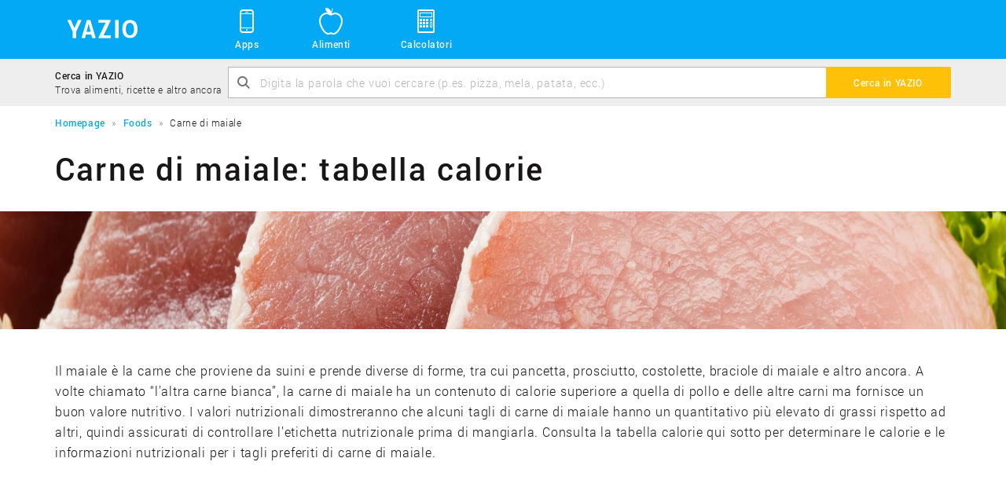

--- FILE ---
content_type: text/html; charset=UTF-8
request_url: https://www.yazio.com/it/alimenti/carne-maiale
body_size: 11085
content:
<!DOCTYPE html>
<html lang="it" class="">
<head>
    <meta http-equiv="content-type" content="text/html; charset=UTF-8">
    <meta http-equiv="language" content="it">
    <meta name="viewport" content="width=device-width, initial-scale=1">

    <link rel="icon" href="https://images.yazio-cdn.com/process/plain/frontend/web-funnels/icons/favicon.svg" type="image/svg+xml">
    <link rel="icon" href="https://images.yazio-cdn.com/process/plain/frontend/web-funnels/icons/favicon.ico" type="image/x-icon">
    <link rel="apple-touch-icon" href="https://images.yazio.com/yz-app-icon.png">
    <link rel="android-touch-icon" href="https://images.yazio.com/yz-app-icon.png">

                        <meta name="robots" content="index, follow">
                <meta name="title" content="Carne di maiale: tabella calorie &amp; valori nutrizionali - Yazio">
                <meta name="description" content="Tabella calorie per &quot;Carne di maiale&quot;. Trova tutti i valori nutrizionali per &quot;Carne di maiale&quot;, tra cui contenuto di calorie, carboidrati, grassi, vitamine e minerali per migliaia di alimenti presenti nella categoria &quot;Carne di maiale&quot;.">
                <meta name="yazio-apple-itunes-app" content="app-id=946099227">
                <meta name="yazio-google-play-app" content="app-id=com.yazio.android&amp;referrer=utm_source%3Dyazio.com%26utm_medium%3Dapp-banner">
                        <meta property="og:site_name" content="Yazio">
                <meta property="og:url" content="https://www.yazio.com/it/alimenti/carne-maiale">
                <meta property="og:image" content="https://images.yazio.com/pork.jpg?w=1200&amp;h=630&amp;cf">
                <meta property="og:type" content="website">
                <meta property="og:description" content="Tabella calorie per &quot;Carne di maiale&quot;. Trova tutti i valori nutrizionali per &quot;Carne di maiale&quot;, tra cui contenuto di calorie, carboidrati, grassi, vitamine e minerali per migliaia di alimenti presenti nella categoria &quot;Carne di maiale&quot;.">
                <meta property="og:title" content="Carne di maiale: tabella calorie &amp; valori nutrizionali - Yazio">
        
        <link rel="canonical" href="https://www.yazio.com/it/alimenti/carne-maiale">

                <link rel="alternate" href="https://www.yazio.com/en/foods/pork" hreflang="en">
            <link rel="alternate" href="https://www.yazio.com/de/kalorientabelle/schweinefleisch" hreflang="de">
            <link rel="alternate" href="https://www.yazio.com/pt/alimentos/carne-porco" hreflang="pt">
            <link rel="alternate" href="https://www.yazio.com/es/alimentos/cerdo" hreflang="es">
            <link rel="alternate" href="https://www.yazio.com/it/alimenti/carne-maiale" hreflang="it">
            <link rel="alternate" href="https://www.yazio.com/fr/aliments/porc" hreflang="fr">
    
            <title>Carne di maiale: tabella calorie & valori nutrizionali - Yazio</title>
    
                        <link href="https://www.yazio.com/assets/main-scripts-a3fd64f4.css" rel="stylesheet" />
        
    <script id="asyncfont">
    /*!
     loadCSS: load a CSS file asynchronously.
     [c]2014 @scottjehl, Filament Group, Inc.
     Licensed MIT
     */
    function loadCSS(e,n,o,t){"use strict";var d=window.document.createElement("link"),i=n||window.document.getElementsByTagName("script")[0],s=window.document.styleSheets;return d.rel="stylesheet",d.href=e,d.media="only x",t&&(d.onload=t),i.parentNode.insertBefore(d,i),d.onloadcssdefined=function(n){for(var o,t=0;t<s.length;t++)s[t].href&&s[t].href.indexOf(e)>-1&&(o=!0);o?n():setTimeout(function(){d.onloadcssdefined(n)})},d.onloadcssdefined(function(){d.media=o||"all"}),d}
        loadCSS("https://www.yazio.com/assets/asyncroboto-18bfc5e6.css", document.getElementById('asyncfont'));
</script>
    



        <script>
        (function(){var b=['q','client','partner','portion','search_query','v','shortlink','sid','form'],u=new URLSearchParams(window.location.search),h=false;b.forEach(function(p){if(u.has(p))h=true});if(h){b.forEach(function(p){u.delete(p)});var n=u.toString(),w=window.location.pathname+(n?'?'+n:'')+window.location.hash;if(window.history&&window.history.replaceState)window.history.replaceState({},document.title,w)}})();
    </script>

                        <script type="text/javascript" data-category="analytics">
    window.dataLayer = window.dataLayer || [];
    function gtag(){dataLayer.push(arguments);}

    gtag('consent', 'default', {
        'ad_storage': 'denied',
        'analytics_storage': 'denied',
        'personalization_storage': 'denied',
        'functionality_storage': 'denied',
        'security_storage': 'denied',
        'ad_user_data': 'denied',
        'ad_personalization': 'denied',
        'wait_for_update': 500,
    });

    gtag('js', new Date());
    gtag('config', 'GTM-MQMD936');
</script>
<!-- Google Tag Manager -->
<script type="text/javascript" data-category="analytics">
    (function(w,d,s,l,i){w[l]=w[l]||[];w[l].push({'gtm.start':
            new Date().getTime(),event:'gtm.js'});var f=d.getElementsByTagName(s)[0],
        j=d.createElement(s),dl=l!='dataLayer'?'&l='+l:'';j.async=true;j.src=
        'https://www.googletagmanager.com/gtm.js?id='+i+dl;f.parentNode.insertBefore(j,f);
    })(window,document,'script','dataLayer','GTM-MQMD936');
</script>
<!-- End Google Tag Manager -->
    
    <script async src="//pagead2.googlesyndication.com/pagead/js/adsbygoogle.js"></script>
            
            <script src="https://www.yazio.com/assets/runtime-a4d1724b.js"></script>
            <script src="https://www.yazio.com/assets/picturefill-5d2d5c6c.js"></script>
        </head>
<body class="">
        <header>
           <div class="page-head">
    <div class="container">
        <a class="header-brand" href="https://www.yazio.com/it" title="YAZIO">
            <span class="icon icon-logo"></span>
        </a>
        <nav class="standard-menu" id="standard-menu">
            <ul class="header-link-list collapse" id="header-menu-main-list">
                <li class="position-relative sub-menu-popover-indicator">
                    <a href="#"><span class="icon icon-yz_38-006-mobile"></span>Apps</a>
                    <button class="sub-menu-mobile-toggle"><span class="icon icon-yz_20-001-right-open"></span></button>
                    <ul class="sub-menu list-unstyled sub-menu-popover">
                        <li class="sub-menu-item">
                            <div class="sub-menu-item-icon-wrapper">
                                <span class="icon icon-yz_30-015-android"></span>
                            </div>
                            <div class="sub-menu-item-link-wrapper">
                                <a href="https://www.yazio.com/it/app-android">App per Android</a>
                                <p class="description">Ottienila per il tuo telefono e tablet Android</p>
                            </div>
                        </li>
                        <li class="sub-menu-item">
                            <div class="sub-menu-item-icon-wrapper">
                                <span class="icon icon-yz_30-016-apple"></span>
                            </div>
                            <div class="sub-menu-item-link-wrapper">
                                <a href="https://www.yazio.com/it/app-ios">App per iOS</a>
                                <p class="description">Ottienila per il tuo iPhone & iPad</p>
                            </div>
                        </li>
                    </ul>
                </li>
                <li><a href="https://www.yazio.com/it/alimenti"><span class="icon icon-yz_38-007-food"></span>Alimenti</a></li>

                

                <li class="position-relative sub-menu-popover-indicator">
                    <a href="#"><span class="icon icon-yz_38-005-calculator"></span>Calcolatori</a>
                    <button class="sub-menu-mobile-toggle"><span class="icon icon-yz_20-001-right-open"></span></button>
                    <ul class="sub-menu list-unstyled sub-menu-popover sub-menu-last">
                        <li class="sub-menu-item">
                            <div class="sub-menu-item-icon-wrapper">
                                <span class="icon icon-yz_38-005-calculator"></span>
                            </div>
                            <div class="sub-menu-item-link-wrapper">
                                <a href="https://www.yazio.com/it/calcolatore-bmi">Calcolo BMI (IMC)</a>
                                <p class="description">Calcola il tuo IMC</p>
                            </div>
                        </li>
                        <li class="sub-menu-item">
                            <div class="sub-menu-item-icon-wrapper">
                                <span class="icon icon-yz_38-005-calculator"></span>
                            </div>
                            <div class="sub-menu-item-link-wrapper">
                                <a href="https://www.yazio.com/it/calcolatore-peso-ideale">Calcolo peso ideale</a>
                                <p class="description">Calcola il tuo peso ideale</p>
                            </div>
                        </li>
                        <li class="sub-menu-item">
                            <div class="sub-menu-item-icon-wrapper">
                                <span class="icon icon-yz_38-005-calculator"></span>
                            </div>
                            <div class="sub-menu-item-link-wrapper">
                                <a href="https://www.yazio.com/it/calcolatore-fabbisogno-calorico">Calcolo fabbisogno calorico</a>
                                <p class="description">Calcola le calorie di cui hai bisogno in un giorno</p>
                            </div>
                        </li>
                        <li class="sub-menu-item sub-menu-item-last">
                            <div class="sub-menu-item-icon-wrapper">
                                <span class="icon icon-yz_38-005-calculator"></span>
                            </div>
                            <div class="sub-menu-item-link-wrapper">
                                <a href="https://www.yazio.com/it/calcolatore-calorie-bruciate">Calcolo calorie bruciate</a>
                                <p class="description">Calcola le calorie che hai bruciato</p>
                            </div>
                        </li>
                    </ul>
                </li>

                            </ul>
        </nav>

        <!-- Mobile toggle -->
        <button type="button" class="navbar-toggle" id="mobile-menu-toggle" data-toggle="collapse" data-target="#mobile-nav-collapse">
            <span class="sr-only">Toggle navigation</span>
            <span class="icon-bar cross-x"></span>
            <span class="icon-bar cross-y"></span>
            <span class="icon-bar cross-z"></span>
        </button>
    </div>
</div>
        <section class="search-bar light-bg">
    <div class="container">
        <div class="table">
            <div class="table-cell vertical-middle hidden-xs search-bar-text-block">
                <p class="search-bar-title">Cerca in YAZIO</p>
                <p class="search-bar-description">Trova alimenti, ricette e altro ancora</p>
            </div>
            <div class="table-cell">
                <form action="https://www.yazio.com/it/search" method="get">
    <div class="input-group">
            <div class="fade-text-out">
                <input type="text" id="ys" name="ys" class="form-control" value="" placeholder="Digita la parola che vuoi cercare (p.es. pizza, mela, patata, ecc.)" required="required">
            </div>
            <span class="icon icon-yz_20-005-magnifier input-control-icon hidden-xs"></span>
            <span class="input-group-btn">
                <button class="btn btn-action" type="submit"><span class="visible-xs icon icon-yz_20-005-magnifier search-bar-btn-icon"></span><span class="hidden-xs search-label">Cerca in YAZIO</span></button>
            </span>
    </div>
</form>
            </div>
        </div>
    </div>
</section>        <div class="container">
        <section class="breadcrumb">
        <ol itemscope itemtype="http://schema.org/BreadcrumbList">
                                                <li itemprop="itemListElement" itemscope
                        itemtype="http://schema.org/ListItem">
                        <a itemprop="item" href="https://www.yazio.com/it" >
                            <span itemprop="name">Homepage</span></a>
                        <meta itemprop="position" content="1">
                    </li>
                                                                <li itemprop="itemListElement" itemscope
                        itemtype="http://schema.org/ListItem">
                        <a itemprop="item" href="https://www.yazio.com/it/alimenti" >
                            <span itemprop="name">Foods</span></a>
                        <meta itemprop="position" content="2">
                    </li>
                                                                <li itemprop="itemListElement" itemscope
                        itemtype="http://schema.org/ListItem" class="hidden-xs">
                        <span itemprop="name">Carne di maiale</span>
                    </li>
                                    </ol>
    </section>

</div>    </header>

<main>
                <div class="container">
                <h1 class="title">Carne di maiale: tabella calorie</h1>
            </div>

            <picture data-alt="Carne di maiale" data-default-src="https://images.yazio.com/pork.jpg?w=1200&h=150&cf">
                <source media="(min-width: 1200px)" srcset="https://images.yazio.com/pork.jpg?w=1920&h=150&cf,
                                                        https://images.yazio.com/pork.jpg?w=2100&h=300&cf 2x">
                <source media="(min-width: 992px)" srcset="https://images.yazio.com/pork.jpg?w=1200&h=150&cf,
                                                       https://images.yazio.com/pork.jpg?w=2100&h=300&cf 2x">
                <source media="(min-width: 768px)" srcset="https://images.yazio.com/pork.jpg?w=992&h=150&cf,
                                                       https://images.yazio.com/pork.jpg?w=1984&h=300&cf 2x">
                <source media="(min-width: 480px)" srcset="https://images.yazio.com/pork.jpg?w=768&h=150&cf,
                                                       https://images.yazio.com/pork.jpg?w=1536&h=300&cf 2x">
                <source srcset="https://images.yazio.com/pork.jpg?w=480&h=150&cf,
                            https://images.yazio.com/pork.jpg?w=960&h=300&cf 2x">

                <img src="" alt="Carne di maiale" title="Carne di maiale" class="category-detail-banner">
            </picture>

            <div class="container">
                <p class="teaser no-sub-category hidden-xs">
                    Il maiale è la carne che proviene da suini e prende diverse di forme, tra cui pancetta, prosciutto, costolette, braciole di maiale e altro ancora. A volte chiamato “l’altra carne bianca”, la carne di maiale ha un contenuto di calorie superiore a quella di pollo e delle altre carni ma fornisce un buon valore nutritivo. I valori nutrizionali dimostreranno che alcuni tagli di carne di maiale hanno un quantitativo più elevato di grassi rispetto ad altri, quindi assicurati di controllare l’etichetta nutrizionale prima di mangiarla. Consulta la tabella calorie qui sotto per determinare le calorie e le informazioni nutrizionali per i tagli preferiti di carne di maiale.
                </p>

                <div class="adsense-container food-category-content1">
                        
<!-- yz_adsense.food.category.content1 -->
<ins class="adsbygoogle  large-leaderboard"
     style="display:block"
     data-ad-client="ca-pub-9215302871080917"
     data-ad-slot="7298357457"
     data-ad-format="auto"></ins>

    <script type="text/plain" data-category="analytics">
        (adsbygoogle = window.adsbygoogle || []).push({});
    </script>

                </div>


                            </div>

            <hr>


                            <div class="container">
                        
    <div class="navbar" role="navigation">
        <!-- Brand and toggle get grouped for better mobile display -->
        <div class="navbar-header">
                            <p class="navbar-title">Alimenti comuni</p>

                                    <button type="button" class="navbar-toggle" data-toggle="collapse" data-target="#1-navbar-collapse">
                        <span class="sr-only">Toggle navigation</span>
                        <span class="icon-bar"></span>
                        <span class="icon-bar"></span>
                        <span class="icon-bar"></span>
                    </button>
                                    </div>

        <div class="collapse navbar-collapse" id="1-navbar-collapse">
            <!-- Mobile navigation -->
                            <ul class="nav navbar-nav navbar-nav-mobile visible-xs">
                                                                        <li  class="active in" ><a href="#popularProducts" data-toggle="tab">Alimenti comuni</a></li>
                                                                                                <li ><a href="#newProducts" data-toggle="tab">Alimenti moderni</a></li>
                                                                                                <li ><a href="#popularBrands" data-toggle="tab">Marchi noti</a></li>
                                                            </ul>
                        <!-- Standard navigation -->
            <ul class="nav navbar-nav navbar-nav-standard hidden-xs">
                                                            <li  class="active in" ><a href="#popularProducts" data-toggle="tab" class="btn btn-default">Alimenti comuni</a></li>
                                                                                <li ><a href="#newProducts" data-toggle="tab" class="btn btn-default">Alimenti moderni</a></li>
                                                                                <li ><a href="#popularBrands" data-toggle="tab" class="btn btn-default">Marchi noti</a></li>
                                                </ul>
        </div>
    </div>


                    <div class="tab-content">
                        <div class="tab-pane fade in active" id="popularProducts">
                                    <div class="list-container  show-more "   data-initial-height="715" >
        <div class="row list-row ">
            <ul class="col-sm-6 list-primary list-circle-small">
                
                
                    
                                                        <li>
        <div class="list-item-image-wrapper">
                            <picture data-alt="Prosciutto a dadini" data-default-src="https://images.yazio.com/pork.jpg?w=40&h=40&cf&q=90">
                    <source srcset="https://images.yazio.com/pork.jpg?w=40&h=40&cf&q=90,
                                    https://images.yazio.com/pork.jpg?w=80&h=80&cf&q=90 2x">

                    <img src=""
                         alt="Prosciutto a dadini"
                         title="Prosciutto a dadini"
                         class="list-item-image img-circle" width="40" height="40">
                </picture>
                    </div>
        <div class="list-item-group">
            <div class="list-item-table table">
                <div class="list-item-block table-cell vertical-middle">
                    <a href="https://www.yazio.com/it/alimenti/prosciutto-dadini.html" class="link ">
                        Prosciutto a dadini                    </a>
                    <p class="list-item-description">
                                                    pubblicato nella categoria "Carne di maiale"
                        </p>
                </div>
                <span class="list-item-text table-cell vertical-middle icon icon-yz_20-001-right-open"></span>
            </div>
        </div>
    </li>

                                                        <li>
        <div class="list-item-image-wrapper">
                            <picture data-alt="Prosciutto affumicato al miele cotto" data-default-src="https://images.yazio.com/pork.jpg?w=40&h=40&cf&q=90">
                    <source srcset="https://images.yazio.com/pork.jpg?w=40&h=40&cf&q=90,
                                    https://images.yazio.com/pork.jpg?w=80&h=80&cf&q=90 2x">

                    <img src=""
                         alt="Prosciutto affumicato al miele cotto"
                         title="Prosciutto affumicato al miele cotto"
                         class="list-item-image img-circle" width="40" height="40">
                </picture>
                    </div>
        <div class="list-item-group">
            <div class="list-item-table table">
                <div class="list-item-block table-cell vertical-middle">
                    <a href="https://www.yazio.com/it/alimenti/prosciutto-affumicato-al-miele-cotto.html" class="link ">
                        Prosciutto affumicato al miele cotto                    </a>
                    <p class="list-item-description">
                                                    pubblicato nella categoria "Carne di maiale"
                        </p>
                </div>
                <span class="list-item-text table-cell vertical-middle icon icon-yz_20-001-right-open"></span>
            </div>
        </div>
    </li>

                                                        <li>
        <div class="list-item-image-wrapper">
                            <picture data-alt="Prosciutto tritato" data-default-src="https://images.yazio.com/pork.jpg?w=40&h=40&cf&q=90">
                    <source srcset="https://images.yazio.com/pork.jpg?w=40&h=40&cf&q=90,
                                    https://images.yazio.com/pork.jpg?w=80&h=80&cf&q=90 2x">

                    <img src=""
                         alt="Prosciutto tritato"
                         title="Prosciutto tritato"
                         class="list-item-image img-circle" width="40" height="40">
                </picture>
                    </div>
        <div class="list-item-group">
            <div class="list-item-table table">
                <div class="list-item-block table-cell vertical-middle">
                    <a href="https://www.yazio.com/it/alimenti/prosciutto-tritato.html" class="link ">
                        Prosciutto tritato                    </a>
                    <p class="list-item-description">
                                                    pubblicato nella categoria "Carne di maiale"
                        </p>
                </div>
                <span class="list-item-text table-cell vertical-middle icon icon-yz_20-001-right-open"></span>
            </div>
        </div>
    </li>

                                                        <li>
        <div class="list-item-image-wrapper">
                            <picture data-alt="Prosciutto" data-default-src="https://images.yazio.com/pork.jpg?w=40&h=40&cf&q=90">
                    <source srcset="https://images.yazio.com/pork.jpg?w=40&h=40&cf&q=90,
                                    https://images.yazio.com/pork.jpg?w=80&h=80&cf&q=90 2x">

                    <img src=""
                         alt="Prosciutto"
                         title="Prosciutto"
                         class="list-item-image img-circle" width="40" height="40">
                </picture>
                    </div>
        <div class="list-item-group">
            <div class="list-item-table table">
                <div class="list-item-block table-cell vertical-middle">
                    <a href="https://www.yazio.com/it/alimenti/prosciutto.html" class="link is-top">
                        Prosciutto                    </a>
                    <p class="list-item-description">
                                                    pubblicato nella categoria "Carne di maiale"
                        </p>
                </div>
                <span class="list-item-text table-cell vertical-middle icon icon-yz_20-001-right-open"></span>
            </div>
        </div>
    </li>

                                                        <li>
        <div class="list-item-image-wrapper">
                            <picture data-alt="Cotica di maiale" data-default-src="https://images.yazio.com/pork.jpg?w=40&h=40&cf&q=90">
                    <source srcset="https://images.yazio.com/pork.jpg?w=40&h=40&cf&q=90,
                                    https://images.yazio.com/pork.jpg?w=80&h=80&cf&q=90 2x">

                    <img src=""
                         alt="Cotica di maiale"
                         title="Cotica di maiale"
                         class="list-item-image img-circle" width="40" height="40">
                </picture>
                    </div>
        <div class="list-item-group">
            <div class="list-item-table table">
                <div class="list-item-block table-cell vertical-middle">
                    <a href="https://www.yazio.com/it/alimenti/cotica-di-maiale.html" class="link is-top">
                        Cotica di maiale                    </a>
                    <p class="list-item-description">
                                                    pubblicato nella categoria "Carne di maiale"
                        </p>
                </div>
                <span class="list-item-text table-cell vertical-middle icon icon-yz_20-001-right-open"></span>
            </div>
        </div>
    </li>

                                                        <li>
        <div class="list-item-image-wrapper">
                            <picture data-alt="Bacon cotto" data-default-src="https://images.yazio.com/pork.jpg?w=40&h=40&cf&q=90">
                    <source srcset="https://images.yazio.com/pork.jpg?w=40&h=40&cf&q=90,
                                    https://images.yazio.com/pork.jpg?w=80&h=80&cf&q=90 2x">

                    <img src=""
                         alt="Bacon cotto"
                         title="Bacon cotto"
                         class="list-item-image img-circle" width="40" height="40">
                </picture>
                    </div>
        <div class="list-item-group">
            <div class="list-item-table table">
                <div class="list-item-block table-cell vertical-middle">
                    <a href="https://www.yazio.com/it/alimenti/bacon-cotto.html" class="link is-top">
                        Bacon cotto                    </a>
                    <p class="list-item-description">
                                                    pubblicato nella categoria "Carne di maiale"
                        </p>
                </div>
                <span class="list-item-text table-cell vertical-middle icon icon-yz_20-001-right-open"></span>
            </div>
        </div>
    </li>

                                                        <li>
        <div class="list-item-image-wrapper">
                            <picture data-alt="Bacon al forno" data-default-src="https://images.yazio.com/pork.jpg?w=40&h=40&cf&q=90">
                    <source srcset="https://images.yazio.com/pork.jpg?w=40&h=40&cf&q=90,
                                    https://images.yazio.com/pork.jpg?w=80&h=80&cf&q=90 2x">

                    <img src=""
                         alt="Bacon al forno"
                         title="Bacon al forno"
                         class="list-item-image img-circle" width="40" height="40">
                </picture>
                    </div>
        <div class="list-item-group">
            <div class="list-item-table table">
                <div class="list-item-block table-cell vertical-middle">
                    <a href="https://www.yazio.com/it/alimenti/bacon-al-forno.html" class="link is-top">
                        Bacon al forno                    </a>
                    <p class="list-item-description">
                                                    pubblicato nella categoria "Carne di maiale"
                        </p>
                </div>
                <span class="list-item-text table-cell vertical-middle icon icon-yz_20-001-right-open"></span>
            </div>
        </div>
    </li>

                                                        <li>
        <div class="list-item-image-wrapper">
                            <picture data-alt="Bacon arrosto" data-default-src="https://images.yazio.com/pork.jpg?w=40&h=40&cf&q=90">
                    <source srcset="https://images.yazio.com/pork.jpg?w=40&h=40&cf&q=90,
                                    https://images.yazio.com/pork.jpg?w=80&h=80&cf&q=90 2x">

                    <img src=""
                         alt="Bacon arrosto"
                         title="Bacon arrosto"
                         class="list-item-image img-circle" width="40" height="40">
                </picture>
                    </div>
        <div class="list-item-group">
            <div class="list-item-table table">
                <div class="list-item-block table-cell vertical-middle">
                    <a href="https://www.yazio.com/it/alimenti/bacon-arrosto.html" class="link is-top">
                        Bacon arrosto                    </a>
                    <p class="list-item-description">
                                                    pubblicato nella categoria "Carne di maiale"
                        </p>
                </div>
                <span class="list-item-text table-cell vertical-middle icon icon-yz_20-001-right-open"></span>
            </div>
        </div>
    </li>

                                                        <li>
        <div class="list-item-image-wrapper">
                            <picture data-alt="Straccetti di maiale cotti" data-default-src="https://images.yazio.com/pork.jpg?w=40&h=40&cf&q=90">
                    <source srcset="https://images.yazio.com/pork.jpg?w=40&h=40&cf&q=90,
                                    https://images.yazio.com/pork.jpg?w=80&h=80&cf&q=90 2x">

                    <img src=""
                         alt="Straccetti di maiale cotti"
                         title="Straccetti di maiale cotti"
                         class="list-item-image img-circle" width="40" height="40">
                </picture>
                    </div>
        <div class="list-item-group">
            <div class="list-item-table table">
                <div class="list-item-block table-cell vertical-middle">
                    <a href="https://www.yazio.com/it/alimenti/straccetti-di-maiale-cotti.html" class="link is-top">
                        Straccetti di maiale cotti                    </a>
                    <p class="list-item-description">
                                                    pubblicato nella categoria "Carne di maiale"
                        </p>
                </div>
                <span class="list-item-text table-cell vertical-middle icon icon-yz_20-001-right-open"></span>
            </div>
        </div>
    </li>

                                                        <li>
        <div class="list-item-image-wrapper">
                            <picture data-alt="Bacon canadese alla griglia" data-default-src="https://images.yazio.com/pork.jpg?w=40&h=40&cf&q=90">
                    <source srcset="https://images.yazio.com/pork.jpg?w=40&h=40&cf&q=90,
                                    https://images.yazio.com/pork.jpg?w=80&h=80&cf&q=90 2x">

                    <img src=""
                         alt="Bacon canadese alla griglia"
                         title="Bacon canadese alla griglia"
                         class="list-item-image img-circle" width="40" height="40">
                </picture>
                    </div>
        <div class="list-item-group">
            <div class="list-item-table table">
                <div class="list-item-block table-cell vertical-middle">
                    <a href="https://www.yazio.com/it/alimenti/bacon-canadese-alla-griglia.html" class="link ">
                        Bacon canadese alla griglia                    </a>
                    <p class="list-item-description">
                                                    pubblicato nella categoria "Carne di maiale"
                        </p>
                </div>
                <span class="list-item-text table-cell vertical-middle icon icon-yz_20-001-right-open"></span>
            </div>
        </div>
    </li>

                                                        <li>
        <div class="list-item-image-wrapper">
                            <picture data-alt="Piedini di maiale sottaceto" data-default-src="https://images.yazio.com/pork.jpg?w=40&h=40&cf&q=90">
                    <source srcset="https://images.yazio.com/pork.jpg?w=40&h=40&cf&q=90,
                                    https://images.yazio.com/pork.jpg?w=80&h=80&cf&q=90 2x">

                    <img src=""
                         alt="Piedini di maiale sottaceto"
                         title="Piedini di maiale sottaceto"
                         class="list-item-image img-circle" width="40" height="40">
                </picture>
                    </div>
        <div class="list-item-group">
            <div class="list-item-table table">
                <div class="list-item-block table-cell vertical-middle">
                    <a href="https://www.yazio.com/it/alimenti/piedini-di-maiale-sottaceto.html" class="link ">
                        Piedini di maiale sottaceto                    </a>
                    <p class="list-item-description">
                                                    pubblicato nella categoria "Carne di maiale"
                        </p>
                </div>
                <span class="list-item-text table-cell vertical-middle icon icon-yz_20-001-right-open"></span>
            </div>
        </div>
    </li>

                                                        <li>
        <div class="list-item-image-wrapper">
                            <picture data-alt="Prosciutto magro" data-default-src="https://images.yazio.com/pork.jpg?w=40&h=40&cf&q=90">
                    <source srcset="https://images.yazio.com/pork.jpg?w=40&h=40&cf&q=90,
                                    https://images.yazio.com/pork.jpg?w=80&h=80&cf&q=90 2x">

                    <img src=""
                         alt="Prosciutto magro"
                         title="Prosciutto magro"
                         class="list-item-image img-circle" width="40" height="40">
                </picture>
                    </div>
        <div class="list-item-group">
            <div class="list-item-table table">
                <div class="list-item-block table-cell vertical-middle">
                    <a href="https://www.yazio.com/it/alimenti/prosciutto-magro.html" class="link ">
                        Prosciutto magro                    </a>
                    <p class="list-item-description">
                                                    pubblicato nella categoria "Carne di maiale"
                        </p>
                </div>
                <span class="list-item-text table-cell vertical-middle icon icon-yz_20-001-right-open"></span>
            </div>
        </div>
    </li>

                                                        <li>
        <div class="list-item-image-wrapper">
                            <picture data-alt="Hamburger di prosciutto alla griglia" data-default-src="https://images.yazio.com/pork.jpg?w=40&h=40&cf&q=90">
                    <source srcset="https://images.yazio.com/pork.jpg?w=40&h=40&cf&q=90,
                                    https://images.yazio.com/pork.jpg?w=80&h=80&cf&q=90 2x">

                    <img src=""
                         alt="Hamburger di prosciutto alla griglia"
                         title="Hamburger di prosciutto alla griglia"
                         class="list-item-image img-circle" width="40" height="40">
                </picture>
                    </div>
        <div class="list-item-group">
            <div class="list-item-table table">
                <div class="list-item-block table-cell vertical-middle">
                    <a href="https://www.yazio.com/it/alimenti/hamburger-di-prosciutto-alla-griglia.html" class="link is-top">
                        Hamburger di prosciutto alla griglia                    </a>
                    <p class="list-item-description">
                                                    pubblicato nella categoria "Carne di maiale"
                        </p>
                </div>
                <span class="list-item-text table-cell vertical-middle icon icon-yz_20-001-right-open"></span>
            </div>
        </div>
    </li>

                                                        <li>
        <div class="list-item-image-wrapper">
                            <picture data-alt="Hamburger di prosciutto" data-default-src="https://images.yazio.com/pork.jpg?w=40&h=40&cf&q=90">
                    <source srcset="https://images.yazio.com/pork.jpg?w=40&h=40&cf&q=90,
                                    https://images.yazio.com/pork.jpg?w=80&h=80&cf&q=90 2x">

                    <img src=""
                         alt="Hamburger di prosciutto"
                         title="Hamburger di prosciutto"
                         class="list-item-image img-circle" width="40" height="40">
                </picture>
                    </div>
        <div class="list-item-group">
            <div class="list-item-table table">
                <div class="list-item-block table-cell vertical-middle">
                    <a href="https://www.yazio.com/it/alimenti/hamburger-di-prosciutto.html" class="link ">
                        Hamburger di prosciutto                    </a>
                    <p class="list-item-description">
                                                    pubblicato nella categoria "Carne di maiale"
                        </p>
                </div>
                <span class="list-item-text table-cell vertical-middle icon icon-yz_20-001-right-open"></span>
            </div>
        </div>
    </li>

                                                        <li>
        <div class="list-item-image-wrapper">
                            <picture data-alt="Prosciutto arrosto" data-default-src="https://images.yazio.com/pork.jpg?w=40&h=40&cf&q=90">
                    <source srcset="https://images.yazio.com/pork.jpg?w=40&h=40&cf&q=90,
                                    https://images.yazio.com/pork.jpg?w=80&h=80&cf&q=90 2x">

                    <img src=""
                         alt="Prosciutto arrosto"
                         title="Prosciutto arrosto"
                         class="list-item-image img-circle" width="40" height="40">
                </picture>
                    </div>
        <div class="list-item-group">
            <div class="list-item-table table">
                <div class="list-item-block table-cell vertical-middle">
                    <a href="https://www.yazio.com/it/alimenti/prosciutto-arrosto.html" class="link ">
                        Prosciutto arrosto                    </a>
                    <p class="list-item-description">
                                                    pubblicato nella categoria "Carne di maiale"
                        </p>
                </div>
                <span class="list-item-text table-cell vertical-middle icon icon-yz_20-001-right-open"></span>
            </div>
        </div>
    </li>

                        
                    
                            </ul>
            <ul class="col-sm-6 list-primary list-circle-small">
                
                                                <li>
        <div class="list-item-image-wrapper">
                            <picture data-alt="Prosciutto crudo" data-default-src="https://images.yazio.com/pork.jpg?w=40&h=40&cf&q=90">
                    <source srcset="https://images.yazio.com/pork.jpg?w=40&h=40&cf&q=90,
                                    https://images.yazio.com/pork.jpg?w=80&h=80&cf&q=90 2x">

                    <img src=""
                         alt="Prosciutto crudo"
                         title="Prosciutto crudo"
                         class="list-item-image img-circle" width="40" height="40">
                </picture>
                    </div>
        <div class="list-item-group">
            <div class="list-item-table table">
                <div class="list-item-block table-cell vertical-middle">
                    <a href="https://www.yazio.com/it/alimenti/prosciutto-crudo.html" class="link ">
                        Prosciutto crudo                    </a>
                    <p class="list-item-description">
                                                    pubblicato nella categoria "Carne di maiale"
                        </p>
                </div>
                <span class="list-item-text table-cell vertical-middle icon icon-yz_20-001-right-open"></span>
            </div>
        </div>
    </li>

                                                <li>
        <div class="list-item-image-wrapper">
                            <picture data-alt="Fetta di prosciutto spessa" data-default-src="https://images.yazio.com/pork.jpg?w=40&h=40&cf&q=90">
                    <source srcset="https://images.yazio.com/pork.jpg?w=40&h=40&cf&q=90,
                                    https://images.yazio.com/pork.jpg?w=80&h=80&cf&q=90 2x">

                    <img src=""
                         alt="Fetta di prosciutto spessa"
                         title="Fetta di prosciutto spessa"
                         class="list-item-image img-circle" width="40" height="40">
                </picture>
                    </div>
        <div class="list-item-group">
            <div class="list-item-table table">
                <div class="list-item-block table-cell vertical-middle">
                    <a href="https://www.yazio.com/it/alimenti/fetta-di-prosciutto-spessa.html" class="link is-top">
                        Fetta di prosciutto spessa                    </a>
                    <p class="list-item-description">
                                                    pubblicato nella categoria "Carne di maiale"
                        </p>
                </div>
                <span class="list-item-text table-cell vertical-middle icon icon-yz_20-001-right-open"></span>
            </div>
        </div>
    </li>

                                                <li>
        <div class="list-item-image-wrapper">
                            <picture data-alt="Maiale sotto sale crudo" data-default-src="https://images.yazio.com/pork.jpg?w=40&h=40&cf&q=90">
                    <source srcset="https://images.yazio.com/pork.jpg?w=40&h=40&cf&q=90,
                                    https://images.yazio.com/pork.jpg?w=80&h=80&cf&q=90 2x">

                    <img src=""
                         alt="Maiale sotto sale crudo"
                         title="Maiale sotto sale crudo"
                         class="list-item-image img-circle" width="40" height="40">
                </picture>
                    </div>
        <div class="list-item-group">
            <div class="list-item-table table">
                <div class="list-item-block table-cell vertical-middle">
                    <a href="https://www.yazio.com/it/alimenti/maiale-sotto-sale-crudo.html" class="link is-top">
                        Maiale sotto sale crudo                    </a>
                    <p class="list-item-description">
                                                    pubblicato nella categoria "Carne di maiale"
                        </p>
                </div>
                <span class="list-item-text table-cell vertical-middle icon icon-yz_20-001-right-open"></span>
            </div>
        </div>
    </li>

                                                <li>
        <div class="list-item-image-wrapper">
                            <picture data-alt="Rotolo di spalla di maiale arrosto" data-default-src="https://images.yazio.com/pork.jpg?w=40&h=40&cf&q=90">
                    <source srcset="https://images.yazio.com/pork.jpg?w=40&h=40&cf&q=90,
                                    https://images.yazio.com/pork.jpg?w=80&h=80&cf&q=90 2x">

                    <img src=""
                         alt="Rotolo di spalla di maiale arrosto"
                         title="Rotolo di spalla di maiale arrosto"
                         class="list-item-image img-circle" width="40" height="40">
                </picture>
                    </div>
        <div class="list-item-group">
            <div class="list-item-table table">
                <div class="list-item-block table-cell vertical-middle">
                    <a href="https://www.yazio.com/it/alimenti/rotolo-di-spalla-di-maiale-arrosto.html" class="link is-top">
                        Rotolo di spalla di maiale arrosto                    </a>
                    <p class="list-item-description">
                                                    pubblicato nella categoria "Carne di maiale"
                        </p>
                </div>
                <span class="list-item-text table-cell vertical-middle icon icon-yz_20-001-right-open"></span>
            </div>
        </div>
    </li>

                                                <li>
        <div class="list-item-image-wrapper">
                            <picture data-alt="Rotolo di spalla di maiale crudo" data-default-src="https://images.yazio.com/pork.jpg?w=40&h=40&cf&q=90">
                    <source srcset="https://images.yazio.com/pork.jpg?w=40&h=40&cf&q=90,
                                    https://images.yazio.com/pork.jpg?w=80&h=80&cf&q=90 2x">

                    <img src=""
                         alt="Rotolo di spalla di maiale crudo"
                         title="Rotolo di spalla di maiale crudo"
                         class="list-item-image img-circle" width="40" height="40">
                </picture>
                    </div>
        <div class="list-item-group">
            <div class="list-item-table table">
                <div class="list-item-block table-cell vertical-middle">
                    <a href="https://www.yazio.com/it/alimenti/rotolo-di-spalla-di-maiale-crudo.html" class="link ">
                        Rotolo di spalla di maiale crudo                    </a>
                    <p class="list-item-description">
                                                    pubblicato nella categoria "Carne di maiale"
                        </p>
                </div>
                <span class="list-item-text table-cell vertical-middle icon icon-yz_20-001-right-open"></span>
            </div>
        </div>
    </li>

                                                <li>
        <div class="list-item-image-wrapper">
                            <picture data-alt="Lardello di maiale" data-default-src="https://images.yazio.com/pork.jpg?w=40&h=40&cf&q=90">
                    <source srcset="https://images.yazio.com/pork.jpg?w=40&h=40&cf&q=90,
                                    https://images.yazio.com/pork.jpg?w=80&h=80&cf&q=90 2x">

                    <img src=""
                         alt="Lardello di maiale"
                         title="Lardello di maiale"
                         class="list-item-image img-circle" width="40" height="40">
                </picture>
                    </div>
        <div class="list-item-group">
            <div class="list-item-table table">
                <div class="list-item-block table-cell vertical-middle">
                    <a href="https://www.yazio.com/it/alimenti/lardello-di-maiale.html" class="link is-top">
                        Lardello di maiale                    </a>
                    <p class="list-item-description">
                                                    pubblicato nella categoria "Carne di maiale"
                        </p>
                </div>
                <span class="list-item-text table-cell vertical-middle icon icon-yz_20-001-right-open"></span>
            </div>
        </div>
    </li>

                                                <li>
        <div class="list-item-image-wrapper">
                            <picture data-alt="Costolette di maiale arrosto" data-default-src="https://images.yazio.com/pork.jpg?w=40&h=40&cf&q=90">
                    <source srcset="https://images.yazio.com/pork.jpg?w=40&h=40&cf&q=90,
                                    https://images.yazio.com/pork.jpg?w=80&h=80&cf&q=90 2x">

                    <img src=""
                         alt="Costolette di maiale arrosto"
                         title="Costolette di maiale arrosto"
                         class="list-item-image img-circle" width="40" height="40">
                </picture>
                    </div>
        <div class="list-item-group">
            <div class="list-item-table table">
                <div class="list-item-block table-cell vertical-middle">
                    <a href="https://www.yazio.com/it/alimenti/costolette-di-maiale-arrosto.html" class="link is-top">
                        Costolette di maiale arrosto                    </a>
                    <p class="list-item-description">
                                                    pubblicato nella categoria "Carne di maiale"
                        </p>
                </div>
                <span class="list-item-text table-cell vertical-middle icon icon-yz_20-001-right-open"></span>
            </div>
        </div>
    </li>

                                                <li>
        <div class="list-item-image-wrapper">
                            <picture data-alt="Costolette di maiale crude" data-default-src="https://images.yazio.com/pork.jpg?w=40&h=40&cf&q=90">
                    <source srcset="https://images.yazio.com/pork.jpg?w=40&h=40&cf&q=90,
                                    https://images.yazio.com/pork.jpg?w=80&h=80&cf&q=90 2x">

                    <img src=""
                         alt="Costolette di maiale crude"
                         title="Costolette di maiale crude"
                         class="list-item-image img-circle" width="40" height="40">
                </picture>
                    </div>
        <div class="list-item-group">
            <div class="list-item-table table">
                <div class="list-item-block table-cell vertical-middle">
                    <a href="https://www.yazio.com/it/alimenti/costolette-di-maiale-crude.html" class="link ">
                        Costolette di maiale crude                    </a>
                    <p class="list-item-description">
                                                    pubblicato nella categoria "Carne di maiale"
                        </p>
                </div>
                <span class="list-item-text table-cell vertical-middle icon icon-yz_20-001-right-open"></span>
            </div>
        </div>
    </li>

                                                <li>
        <div class="list-item-image-wrapper">
                            <picture data-alt="Pancetta di maiale cruda" data-default-src="https://images.yazio.com/pork.jpg?w=40&h=40&cf&q=90">
                    <source srcset="https://images.yazio.com/pork.jpg?w=40&h=40&cf&q=90,
                                    https://images.yazio.com/pork.jpg?w=80&h=80&cf&q=90 2x">

                    <img src=""
                         alt="Pancetta di maiale cruda"
                         title="Pancetta di maiale cruda"
                         class="list-item-image img-circle" width="40" height="40">
                </picture>
                    </div>
        <div class="list-item-group">
            <div class="list-item-table table">
                <div class="list-item-block table-cell vertical-middle">
                    <a href="https://www.yazio.com/it/alimenti/pancetta-di-maiale-cruda.html" class="link ">
                        Pancetta di maiale cruda                    </a>
                    <p class="list-item-description">
                                                    pubblicato nella categoria "Carne di maiale"
                        </p>
                </div>
                <span class="list-item-text table-cell vertical-middle icon icon-yz_20-001-right-open"></span>
            </div>
        </div>
    </li>

                                                <li>
        <div class="list-item-image-wrapper">
                            <picture data-alt="Spalla di maiale a dadini cotta" data-default-src="https://images.yazio.com/pork.jpg?w=40&h=40&cf&q=90">
                    <source srcset="https://images.yazio.com/pork.jpg?w=40&h=40&cf&q=90,
                                    https://images.yazio.com/pork.jpg?w=80&h=80&cf&q=90 2x">

                    <img src=""
                         alt="Spalla di maiale a dadini cotta"
                         title="Spalla di maiale a dadini cotta"
                         class="list-item-image img-circle" width="40" height="40">
                </picture>
                    </div>
        <div class="list-item-group">
            <div class="list-item-table table">
                <div class="list-item-block table-cell vertical-middle">
                    <a href="https://www.yazio.com/it/alimenti/spalla-di-maiale-dadini-cotta.html" class="link is-top">
                        Spalla di maiale a dadini cotta                    </a>
                    <p class="list-item-description">
                                                    pubblicato nella categoria "Carne di maiale"
                        </p>
                </div>
                <span class="list-item-text table-cell vertical-middle icon icon-yz_20-001-right-open"></span>
            </div>
        </div>
    </li>

                                                <li>
        <div class="list-item-image-wrapper">
                            <picture data-alt="Quarto di maiale crudo" data-default-src="https://images.yazio.com/pork.jpg?w=40&h=40&cf&q=90">
                    <source srcset="https://images.yazio.com/pork.jpg?w=40&h=40&cf&q=90,
                                    https://images.yazio.com/pork.jpg?w=80&h=80&cf&q=90 2x">

                    <img src=""
                         alt="Quarto di maiale crudo"
                         title="Quarto di maiale crudo"
                         class="list-item-image img-circle" width="40" height="40">
                </picture>
                    </div>
        <div class="list-item-group">
            <div class="list-item-table table">
                <div class="list-item-block table-cell vertical-middle">
                    <a href="https://www.yazio.com/it/alimenti/quarto-di-maiale-crudo.html" class="link ">
                        Quarto di maiale crudo                    </a>
                    <p class="list-item-description">
                                                    pubblicato nella categoria "Carne di maiale"
                        </p>
                </div>
                <span class="list-item-text table-cell vertical-middle icon icon-yz_20-001-right-open"></span>
            </div>
        </div>
    </li>

                                                <li>
        <div class="list-item-image-wrapper">
                            <picture data-alt="Stufato di intestino di maiale cotto" data-default-src="https://images.yazio.com/pork.jpg?w=40&h=40&cf&q=90">
                    <source srcset="https://images.yazio.com/pork.jpg?w=40&h=40&cf&q=90,
                                    https://images.yazio.com/pork.jpg?w=80&h=80&cf&q=90 2x">

                    <img src=""
                         alt="Stufato di intestino di maiale cotto"
                         title="Stufato di intestino di maiale cotto"
                         class="list-item-image img-circle" width="40" height="40">
                </picture>
                    </div>
        <div class="list-item-group">
            <div class="list-item-table table">
                <div class="list-item-block table-cell vertical-middle">
                    <a href="https://www.yazio.com/it/alimenti/stufato-di-intestino-di-maiale-cotto.html" class="link is-top">
                        Stufato di intestino di maiale cotto                    </a>
                    <p class="list-item-description">
                                                    pubblicato nella categoria "Carne di maiale"
                        </p>
                </div>
                <span class="list-item-text table-cell vertical-middle icon icon-yz_20-001-right-open"></span>
            </div>
        </div>
    </li>

                                                <li>
        <div class="list-item-image-wrapper">
                            <picture data-alt="Orecchie di maiale cotte" data-default-src="https://images.yazio.com/pork.jpg?w=40&h=40&cf&q=90">
                    <source srcset="https://images.yazio.com/pork.jpg?w=40&h=40&cf&q=90,
                                    https://images.yazio.com/pork.jpg?w=80&h=80&cf&q=90 2x">

                    <img src=""
                         alt="Orecchie di maiale cotte"
                         title="Orecchie di maiale cotte"
                         class="list-item-image img-circle" width="40" height="40">
                </picture>
                    </div>
        <div class="list-item-group">
            <div class="list-item-table table">
                <div class="list-item-block table-cell vertical-middle">
                    <a href="https://www.yazio.com/it/alimenti/orecchie-di-maiale-cotte.html" class="link ">
                        Orecchie di maiale cotte                    </a>
                    <p class="list-item-description">
                                                    pubblicato nella categoria "Carne di maiale"
                        </p>
                </div>
                <span class="list-item-text table-cell vertical-middle icon icon-yz_20-001-right-open"></span>
            </div>
        </div>
    </li>

                                                <li>
        <div class="list-item-image-wrapper">
                            <picture data-alt="Bistecca di spalla di maiale alla brace" data-default-src="https://images.yazio.com/pork.jpg?w=40&h=40&cf&q=90">
                    <source srcset="https://images.yazio.com/pork.jpg?w=40&h=40&cf&q=90,
                                    https://images.yazio.com/pork.jpg?w=80&h=80&cf&q=90 2x">

                    <img src=""
                         alt="Bistecca di spalla di maiale alla brace"
                         title="Bistecca di spalla di maiale alla brace"
                         class="list-item-image img-circle" width="40" height="40">
                </picture>
                    </div>
        <div class="list-item-group">
            <div class="list-item-table table">
                <div class="list-item-block table-cell vertical-middle">
                    <a href="https://www.yazio.com/it/alimenti/bistecca-di-spalla-di-maiale-alla-brace.html" class="link is-top">
                        Bistecca di spalla di maiale alla brace                    </a>
                    <p class="list-item-description">
                                                    pubblicato nella categoria "Carne di maiale"
                        </p>
                </div>
                <span class="list-item-text table-cell vertical-middle icon icon-yz_20-001-right-open"></span>
            </div>
        </div>
    </li>

                                                <li>
        <div class="list-item-image-wrapper">
                            <picture data-alt="Bistecca di spalla di maiale cruda" data-default-src="https://images.yazio.com/pork.jpg?w=40&h=40&cf&q=90">
                    <source srcset="https://images.yazio.com/pork.jpg?w=40&h=40&cf&q=90,
                                    https://images.yazio.com/pork.jpg?w=80&h=80&cf&q=90 2x">

                    <img src=""
                         alt="Bistecca di spalla di maiale cruda"
                         title="Bistecca di spalla di maiale cruda"
                         class="list-item-image img-circle" width="40" height="40">
                </picture>
                    </div>
        <div class="list-item-group">
            <div class="list-item-table table">
                <div class="list-item-block table-cell vertical-middle">
                    <a href="https://www.yazio.com/it/alimenti/bistecca-di-spalla-di-maiale-cruda.html" class="link ">
                        Bistecca di spalla di maiale cruda                    </a>
                    <p class="list-item-description">
                                                    pubblicato nella categoria "Carne di maiale"
                        </p>
                </div>
                <span class="list-item-text table-cell vertical-middle icon icon-yz_20-001-right-open"></span>
            </div>
        </div>
    </li>

                    
                
            </ul>
        </div>
    </div>
            <span class="btn btn-inverse  show-more-btn visible-xs" data-show-text="Mostra altri" data-hide-text="Nascondi">Mostra altri</span>
    
                        </div>
                        <div class="tab-pane fade" id="newProducts">
                                    <div class="list-container  show-more "   data-initial-height="715" >
        <div class="row list-row ">
            <ul class="col-sm-6 list-primary list-circle-small">
                
                
                    
                                                        <li>
        <div class="list-item-image-wrapper">
                            <picture data-alt="Coda di maiale cotta" data-default-src="https://images.yazio.com/pork.jpg?w=40&h=40&cf&q=90">
                    <source srcset="https://images.yazio.com/pork.jpg?w=40&h=40&cf&q=90,
                                    https://images.yazio.com/pork.jpg?w=80&h=80&cf&q=90 2x">

                    <img src=""
                         alt="Coda di maiale cotta"
                         title="Coda di maiale cotta"
                         class="list-item-image img-circle" width="40" height="40">
                </picture>
                    </div>
        <div class="list-item-group">
            <div class="list-item-table table">
                <div class="list-item-block table-cell vertical-middle">
                    <a href="https://www.yazio.com/it/alimenti/coda-di-maiale-cotta.html" class="link ">
                        Coda di maiale cotta                    </a>
                    <p class="list-item-description">
                                                    pubblicato nella categoria "Carne di maiale"
                        </p>
                </div>
                <span class="list-item-text table-cell vertical-middle icon icon-yz_20-001-right-open"></span>
            </div>
        </div>
    </li>

                                                        <li>
        <div class="list-item-image-wrapper">
                            <picture data-alt="Bistecca di ossobuco di maiale cruda" data-default-src="https://images.yazio.com/pork.jpg?w=40&h=40&cf&q=90">
                    <source srcset="https://images.yazio.com/pork.jpg?w=40&h=40&cf&q=90,
                                    https://images.yazio.com/pork.jpg?w=80&h=80&cf&q=90 2x">

                    <img src=""
                         alt="Bistecca di ossobuco di maiale cruda"
                         title="Bistecca di ossobuco di maiale cruda"
                         class="list-item-image img-circle" width="40" height="40">
                </picture>
                    </div>
        <div class="list-item-group">
            <div class="list-item-table table">
                <div class="list-item-block table-cell vertical-middle">
                    <a href="https://www.yazio.com/it/alimenti/bistecca-di-ossobuco-di-maiale-cruda.html" class="link ">
                        Bistecca di ossobuco di maiale cruda                    </a>
                    <p class="list-item-description">
                                                    pubblicato nella categoria "Carne di maiale"
                        </p>
                </div>
                <span class="list-item-text table-cell vertical-middle icon icon-yz_20-001-right-open"></span>
            </div>
        </div>
    </li>

                                                        <li>
        <div class="list-item-image-wrapper">
                            <picture data-alt="Bistecca di ossobuco di maiale cotta" data-default-src="https://images.yazio.com/pork.jpg?w=40&h=40&cf&q=90">
                    <source srcset="https://images.yazio.com/pork.jpg?w=40&h=40&cf&q=90,
                                    https://images.yazio.com/pork.jpg?w=80&h=80&cf&q=90 2x">

                    <img src=""
                         alt="Bistecca di ossobuco di maiale cotta"
                         title="Bistecca di ossobuco di maiale cotta"
                         class="list-item-image img-circle" width="40" height="40">
                </picture>
                    </div>
        <div class="list-item-group">
            <div class="list-item-table table">
                <div class="list-item-block table-cell vertical-middle">
                    <a href="https://www.yazio.com/it/alimenti/bistecca-di-ossobuco-di-maiale-cotta.html" class="link ">
                        Bistecca di ossobuco di maiale cotta                    </a>
                    <p class="list-item-description">
                                                    pubblicato nella categoria "Carne di maiale"
                        </p>
                </div>
                <span class="list-item-text table-cell vertical-middle icon icon-yz_20-001-right-open"></span>
            </div>
        </div>
    </li>

                                                        <li>
        <div class="list-item-image-wrapper">
                            <picture data-alt="Zampetti di maiale sottaceto" data-default-src="https://images.yazio.com/pork.jpg?w=40&h=40&cf&q=90">
                    <source srcset="https://images.yazio.com/pork.jpg?w=40&h=40&cf&q=90,
                                    https://images.yazio.com/pork.jpg?w=80&h=80&cf&q=90 2x">

                    <img src=""
                         alt="Zampetti di maiale sottaceto"
                         title="Zampetti di maiale sottaceto"
                         class="list-item-image img-circle" width="40" height="40">
                </picture>
                    </div>
        <div class="list-item-group">
            <div class="list-item-table table">
                <div class="list-item-block table-cell vertical-middle">
                    <a href="https://www.yazio.com/it/alimenti/zampetti-di-maiale-sottaceto.html" class="link ">
                        Zampetti di maiale sottaceto                    </a>
                    <p class="list-item-description">
                                                    pubblicato nella categoria "Carne di maiale"
                        </p>
                </div>
                <span class="list-item-text table-cell vertical-middle icon icon-yz_20-001-right-open"></span>
            </div>
        </div>
    </li>

                                                        <li>
        <div class="list-item-image-wrapper">
                            <picture data-alt="Costolette di maiale cotte" data-default-src="https://images.yazio.com/pork.jpg?w=40&h=40&cf&q=90">
                    <source srcset="https://images.yazio.com/pork.jpg?w=40&h=40&cf&q=90,
                                    https://images.yazio.com/pork.jpg?w=80&h=80&cf&q=90 2x">

                    <img src=""
                         alt="Costolette di maiale cotte"
                         title="Costolette di maiale cotte"
                         class="list-item-image img-circle" width="40" height="40">
                </picture>
                    </div>
        <div class="list-item-group">
            <div class="list-item-table table">
                <div class="list-item-block table-cell vertical-middle">
                    <a href="https://www.yazio.com/it/alimenti/costolette-di-maiale-cotte.html" class="link is-top">
                        Costolette di maiale cotte                    </a>
                    <p class="list-item-description">
                                                    pubblicato nella categoria "Carne di maiale"
                        </p>
                </div>
                <span class="list-item-text table-cell vertical-middle icon icon-yz_20-001-right-open"></span>
            </div>
        </div>
    </li>

                                                        <li>
        <div class="list-item-image-wrapper">
                            <picture data-alt="Costolette di maiale crude" data-default-src="https://images.yazio.com/pork.jpg?w=40&h=40&cf&q=90">
                    <source srcset="https://images.yazio.com/pork.jpg?w=40&h=40&cf&q=90,
                                    https://images.yazio.com/pork.jpg?w=80&h=80&cf&q=90 2x">

                    <img src=""
                         alt="Costolette di maiale crude"
                         title="Costolette di maiale crude"
                         class="list-item-image img-circle" width="40" height="40">
                </picture>
                    </div>
        <div class="list-item-group">
            <div class="list-item-table table">
                <div class="list-item-block table-cell vertical-middle">
                    <a href="https://www.yazio.com/it/alimenti/costolette-di-maiale-crude-9272.html" class="link ">
                        Costolette di maiale crude                    </a>
                    <p class="list-item-description">
                                                    pubblicato nella categoria "Carne di maiale"
                        </p>
                </div>
                <span class="list-item-text table-cell vertical-middle icon icon-yz_20-001-right-open"></span>
            </div>
        </div>
    </li>

                                                        <li>
        <div class="list-item-image-wrapper">
                            <picture data-alt="Milza di maiale cotta" data-default-src="https://images.yazio.com/pork.jpg?w=40&h=40&cf&q=90">
                    <source srcset="https://images.yazio.com/pork.jpg?w=40&h=40&cf&q=90,
                                    https://images.yazio.com/pork.jpg?w=80&h=80&cf&q=90 2x">

                    <img src=""
                         alt="Milza di maiale cotta"
                         title="Milza di maiale cotta"
                         class="list-item-image img-circle" width="40" height="40">
                </picture>
                    </div>
        <div class="list-item-group">
            <div class="list-item-table table">
                <div class="list-item-block table-cell vertical-middle">
                    <a href="https://www.yazio.com/it/alimenti/milza-di-maiale-cotta.html" class="link is-top">
                        Milza di maiale cotta                    </a>
                    <p class="list-item-description">
                                                    pubblicato nella categoria "Carne di maiale"
                        </p>
                </div>
                <span class="list-item-text table-cell vertical-middle icon icon-yz_20-001-right-open"></span>
            </div>
        </div>
    </li>

                                                        <li>
        <div class="list-item-image-wrapper">
                            <picture data-alt="Lingua di maiale cotta" data-default-src="https://images.yazio.com/pork.jpg?w=40&h=40&cf&q=90">
                    <source srcset="https://images.yazio.com/pork.jpg?w=40&h=40&cf&q=90,
                                    https://images.yazio.com/pork.jpg?w=80&h=80&cf&q=90 2x">

                    <img src=""
                         alt="Lingua di maiale cotta"
                         title="Lingua di maiale cotta"
                         class="list-item-image img-circle" width="40" height="40">
                </picture>
                    </div>
        <div class="list-item-group">
            <div class="list-item-table table">
                <div class="list-item-block table-cell vertical-middle">
                    <a href="https://www.yazio.com/it/alimenti/lingua-di-maiale-cotta.html" class="link is-top">
                        Lingua di maiale cotta                    </a>
                    <p class="list-item-description">
                                                    pubblicato nella categoria "Carne di maiale"
                        </p>
                </div>
                <span class="list-item-text table-cell vertical-middle icon icon-yz_20-001-right-open"></span>
            </div>
        </div>
    </li>

                                                        <li>
        <div class="list-item-image-wrapper">
                            <picture data-alt="Piedino di maiale cotto" data-default-src="https://images.yazio.com/pork.jpg?w=40&h=40&cf&q=90">
                    <source srcset="https://images.yazio.com/pork.jpg?w=40&h=40&cf&q=90,
                                    https://images.yazio.com/pork.jpg?w=80&h=80&cf&q=90 2x">

                    <img src=""
                         alt="Piedino di maiale cotto"
                         title="Piedino di maiale cotto"
                         class="list-item-image img-circle" width="40" height="40">
                </picture>
                    </div>
        <div class="list-item-group">
            <div class="list-item-table table">
                <div class="list-item-block table-cell vertical-middle">
                    <a href="https://www.yazio.com/it/alimenti/piedino-di-maiale-cotto.html" class="link ">
                        Piedino di maiale cotto                    </a>
                    <p class="list-item-description">
                                                    pubblicato nella categoria "Carne di maiale"
                        </p>
                </div>
                <span class="list-item-text table-cell vertical-middle icon icon-yz_20-001-right-open"></span>
            </div>
        </div>
    </li>

                                                        <li>
        <div class="list-item-image-wrapper">
                            <picture data-alt="Stomaco di maiale cotto" data-default-src="https://images.yazio.com/pork.jpg?w=40&h=40&cf&q=90">
                    <source srcset="https://images.yazio.com/pork.jpg?w=40&h=40&cf&q=90,
                                    https://images.yazio.com/pork.jpg?w=80&h=80&cf&q=90 2x">

                    <img src=""
                         alt="Stomaco di maiale cotto"
                         title="Stomaco di maiale cotto"
                         class="list-item-image img-circle" width="40" height="40">
                </picture>
                    </div>
        <div class="list-item-group">
            <div class="list-item-table table">
                <div class="list-item-block table-cell vertical-middle">
                    <a href="https://www.yazio.com/it/alimenti/stomaco-di-maiale-cotto.html" class="link ">
                        Stomaco di maiale cotto                    </a>
                    <p class="list-item-description">
                                                    pubblicato nella categoria "Carne di maiale"
                        </p>
                </div>
                <span class="list-item-text table-cell vertical-middle icon icon-yz_20-001-right-open"></span>
            </div>
        </div>
    </li>

                                                        <li>
        <div class="list-item-image-wrapper">
                            <picture data-alt="Spalla di maiale cotta" data-default-src="https://images.yazio.com/pork.jpg?w=40&h=40&cf&q=90">
                    <source srcset="https://images.yazio.com/pork.jpg?w=40&h=40&cf&q=90,
                                    https://images.yazio.com/pork.jpg?w=80&h=80&cf&q=90 2x">

                    <img src=""
                         alt="Spalla di maiale cotta"
                         title="Spalla di maiale cotta"
                         class="list-item-image img-circle" width="40" height="40">
                </picture>
                    </div>
        <div class="list-item-group">
            <div class="list-item-table table">
                <div class="list-item-block table-cell vertical-middle">
                    <a href="https://www.yazio.com/it/alimenti/spalla-di-maiale-cotta.html" class="link ">
                        Spalla di maiale cotta                    </a>
                    <p class="list-item-description">
                                                    pubblicato nella categoria "Carne di maiale"
                        </p>
                </div>
                <span class="list-item-text table-cell vertical-middle icon icon-yz_20-001-right-open"></span>
            </div>
        </div>
    </li>

                                                        <li>
        <div class="list-item-image-wrapper">
                            <picture data-alt="Spalla di maiale cruda" data-default-src="https://images.yazio.com/pork.jpg?w=40&h=40&cf&q=90">
                    <source srcset="https://images.yazio.com/pork.jpg?w=40&h=40&cf&q=90,
                                    https://images.yazio.com/pork.jpg?w=80&h=80&cf&q=90 2x">

                    <img src=""
                         alt="Spalla di maiale cruda"
                         title="Spalla di maiale cruda"
                         class="list-item-image img-circle" width="40" height="40">
                </picture>
                    </div>
        <div class="list-item-group">
            <div class="list-item-table table">
                <div class="list-item-block table-cell vertical-middle">
                    <a href="https://www.yazio.com/it/alimenti/spalla-di-maiale-cruda.html" class="link ">
                        Spalla di maiale cruda                    </a>
                    <p class="list-item-description">
                                                    pubblicato nella categoria "Carne di maiale"
                        </p>
                </div>
                <span class="list-item-text table-cell vertical-middle icon icon-yz_20-001-right-open"></span>
            </div>
        </div>
    </li>

                                                        <li>
        <div class="list-item-image-wrapper">
                            <picture data-alt="Arrosto di maiale di Boston cotto" data-default-src="https://images.yazio.com/pork.jpg?w=40&h=40&cf&q=90">
                    <source srcset="https://images.yazio.com/pork.jpg?w=40&h=40&cf&q=90,
                                    https://images.yazio.com/pork.jpg?w=80&h=80&cf&q=90 2x">

                    <img src=""
                         alt="Arrosto di maiale di Boston cotto"
                         title="Arrosto di maiale di Boston cotto"
                         class="list-item-image img-circle" width="40" height="40">
                </picture>
                    </div>
        <div class="list-item-group">
            <div class="list-item-table table">
                <div class="list-item-block table-cell vertical-middle">
                    <a href="https://www.yazio.com/it/alimenti/arrosto-di-maiale-di-boston-cotto.html" class="link is-top">
                        Arrosto di maiale di Boston cotto                    </a>
                    <p class="list-item-description">
                                                    pubblicato nella categoria "Carne di maiale"
                        </p>
                </div>
                <span class="list-item-text table-cell vertical-middle icon icon-yz_20-001-right-open"></span>
            </div>
        </div>
    </li>

                                                        <li>
        <div class="list-item-image-wrapper">
                            <picture data-alt="Bistecche di maiale di Boston cotte" data-default-src="https://images.yazio.com/pork.jpg?w=40&h=40&cf&q=90">
                    <source srcset="https://images.yazio.com/pork.jpg?w=40&h=40&cf&q=90,
                                    https://images.yazio.com/pork.jpg?w=80&h=80&cf&q=90 2x">

                    <img src=""
                         alt="Bistecche di maiale di Boston cotte"
                         title="Bistecche di maiale di Boston cotte"
                         class="list-item-image img-circle" width="40" height="40">
                </picture>
                    </div>
        <div class="list-item-group">
            <div class="list-item-table table">
                <div class="list-item-block table-cell vertical-middle">
                    <a href="https://www.yazio.com/it/alimenti/bistecche-di-maiale-di-boston-cotte.html" class="link is-top">
                        Bistecche di maiale di Boston cotte                    </a>
                    <p class="list-item-description">
                                                    pubblicato nella categoria "Carne di maiale"
                        </p>
                </div>
                <span class="list-item-text table-cell vertical-middle icon icon-yz_20-001-right-open"></span>
            </div>
        </div>
    </li>

                                                        <li>
        <div class="list-item-image-wrapper">
                            <picture data-alt="Spalla di maiale cotta" data-default-src="https://images.yazio.com/pork.jpg?w=40&h=40&cf&q=90">
                    <source srcset="https://images.yazio.com/pork.jpg?w=40&h=40&cf&q=90,
                                    https://images.yazio.com/pork.jpg?w=80&h=80&cf&q=90 2x">

                    <img src=""
                         alt="Spalla di maiale cotta"
                         title="Spalla di maiale cotta"
                         class="list-item-image img-circle" width="40" height="40">
                </picture>
                    </div>
        <div class="list-item-group">
            <div class="list-item-table table">
                <div class="list-item-block table-cell vertical-middle">
                    <a href="https://www.yazio.com/it/alimenti/spalla-di-maiale-cotta-9269.html" class="link is-top">
                        Spalla di maiale cotta                    </a>
                    <p class="list-item-description">
                                                    pubblicato nella categoria "Carne di maiale"
                        </p>
                </div>
                <span class="list-item-text table-cell vertical-middle icon icon-yz_20-001-right-open"></span>
            </div>
        </div>
    </li>

                        
                    
                            </ul>
            <ul class="col-sm-6 list-primary list-circle-small">
                
                                                <li>
        <div class="list-item-image-wrapper">
                            <picture data-alt="Spalla di maiale cruda" data-default-src="https://images.yazio.com/pork.jpg?w=40&h=40&cf&q=90">
                    <source srcset="https://images.yazio.com/pork.jpg?w=40&h=40&cf&q=90,
                                    https://images.yazio.com/pork.jpg?w=80&h=80&cf&q=90 2x">

                    <img src=""
                         alt="Spalla di maiale cruda"
                         title="Spalla di maiale cruda"
                         class="list-item-image img-circle" width="40" height="40">
                </picture>
                    </div>
        <div class="list-item-group">
            <div class="list-item-table table">
                <div class="list-item-block table-cell vertical-middle">
                    <a href="https://www.yazio.com/it/alimenti/spalla-di-maiale-cruda-9270.html" class="link ">
                        Spalla di maiale cruda                    </a>
                    <p class="list-item-description">
                                                    pubblicato nella categoria "Carne di maiale"
                        </p>
                </div>
                <span class="list-item-text table-cell vertical-middle icon icon-yz_20-001-right-open"></span>
            </div>
        </div>
    </li>

                                                <li>
        <div class="list-item-image-wrapper">
                            <picture data-alt="Lonza di maiale cruda" data-default-src="https://images.yazio.com/pork.jpg?w=40&h=40&cf&q=90">
                    <source srcset="https://images.yazio.com/pork.jpg?w=40&h=40&cf&q=90,
                                    https://images.yazio.com/pork.jpg?w=80&h=80&cf&q=90 2x">

                    <img src=""
                         alt="Lonza di maiale cruda"
                         title="Lonza di maiale cruda"
                         class="list-item-image img-circle" width="40" height="40">
                </picture>
                    </div>
        <div class="list-item-group">
            <div class="list-item-table table">
                <div class="list-item-block table-cell vertical-middle">
                    <a href="https://www.yazio.com/it/alimenti/lonza-di-maiale-cruda.html" class="link ">
                        Lonza di maiale cruda                    </a>
                    <p class="list-item-description">
                                                    pubblicato nella categoria "Carne di maiale"
                        </p>
                </div>
                <span class="list-item-text table-cell vertical-middle icon icon-yz_20-001-right-open"></span>
            </div>
        </div>
    </li>

                                                <li>
        <div class="list-item-image-wrapper">
                            <picture data-alt="Bistecca di scamone di Boston cotta" data-default-src="https://images.yazio.com/pork.jpg?w=40&h=40&cf&q=90">
                    <source srcset="https://images.yazio.com/pork.jpg?w=40&h=40&cf&q=90,
                                    https://images.yazio.com/pork.jpg?w=80&h=80&cf&q=90 2x">

                    <img src=""
                         alt="Bistecca di scamone di Boston cotta"
                         title="Bistecca di scamone di Boston cotta"
                         class="list-item-image img-circle" width="40" height="40">
                </picture>
                    </div>
        <div class="list-item-group">
            <div class="list-item-table table">
                <div class="list-item-block table-cell vertical-middle">
                    <a href="https://www.yazio.com/it/alimenti/bistecca-di-scamone-di-boston-cotta.html" class="link ">
                        Bistecca di scamone di Boston cotta                    </a>
                    <p class="list-item-description">
                                                    pubblicato nella categoria "Carne di maiale"
                        </p>
                </div>
                <span class="list-item-text table-cell vertical-middle icon icon-yz_20-001-right-open"></span>
            </div>
        </div>
    </li>

                                                <li>
        <div class="list-item-image-wrapper">
                            <picture data-alt="Bistecca di scamone di Boston cruda" data-default-src="https://images.yazio.com/pork.jpg?w=40&h=40&cf&q=90">
                    <source srcset="https://images.yazio.com/pork.jpg?w=40&h=40&cf&q=90,
                                    https://images.yazio.com/pork.jpg?w=80&h=80&cf&q=90 2x">

                    <img src=""
                         alt="Bistecca di scamone di Boston cruda"
                         title="Bistecca di scamone di Boston cruda"
                         class="list-item-image img-circle" width="40" height="40">
                </picture>
                    </div>
        <div class="list-item-group">
            <div class="list-item-table table">
                <div class="list-item-block table-cell vertical-middle">
                    <a href="https://www.yazio.com/it/alimenti/bistecca-di-scamone-di-boston-cruda.html" class="link ">
                        Bistecca di scamone di Boston cruda                    </a>
                    <p class="list-item-description">
                                                    pubblicato nella categoria "Carne di maiale"
                        </p>
                </div>
                <span class="list-item-text table-cell vertical-middle icon icon-yz_20-001-right-open"></span>
            </div>
        </div>
    </li>

                                                <li>
        <div class="list-item-image-wrapper">
                            <picture data-alt="Filetto di maiale cotto" data-default-src="https://images.yazio.com/pork.jpg?w=40&h=40&cf&q=90">
                    <source srcset="https://images.yazio.com/pork.jpg?w=40&h=40&cf&q=90,
                                    https://images.yazio.com/pork.jpg?w=80&h=80&cf&q=90 2x">

                    <img src=""
                         alt="Filetto di maiale cotto"
                         title="Filetto di maiale cotto"
                         class="list-item-image img-circle" width="40" height="40">
                </picture>
                    </div>
        <div class="list-item-group">
            <div class="list-item-table table">
                <div class="list-item-block table-cell vertical-middle">
                    <a href="https://www.yazio.com/it/alimenti/filetto-di-maiale-cotto.html" class="link is-top">
                        Filetto di maiale cotto                    </a>
                    <p class="list-item-description">
                                                    pubblicato nella categoria "Carne di maiale"
                        </p>
                </div>
                <span class="list-item-text table-cell vertical-middle icon icon-yz_20-001-right-open"></span>
            </div>
        </div>
    </li>

                                                <li>
        <div class="list-item-image-wrapper">
                            <picture data-alt="Filetto di maiale crudo" data-default-src="https://images.yazio.com/pork.jpg?w=40&h=40&cf&q=90">
                    <source srcset="https://images.yazio.com/pork.jpg?w=40&h=40&cf&q=90,
                                    https://images.yazio.com/pork.jpg?w=80&h=80&cf&q=90 2x">

                    <img src=""
                         alt="Filetto di maiale crudo"
                         title="Filetto di maiale crudo"
                         class="list-item-image img-circle" width="40" height="40">
                </picture>
                    </div>
        <div class="list-item-group">
            <div class="list-item-table table">
                <div class="list-item-block table-cell vertical-middle">
                    <a href="https://www.yazio.com/it/alimenti/filetto-di-maiale-crudo.html" class="link ">
                        Filetto di maiale crudo                    </a>
                    <p class="list-item-description">
                                                    pubblicato nella categoria "Carne di maiale"
                        </p>
                </div>
                <span class="list-item-text table-cell vertical-middle icon icon-yz_20-001-right-open"></span>
            </div>
        </div>
    </li>

                                                <li>
        <div class="list-item-image-wrapper">
                            <picture data-alt="Controfiletto superiore di maiale a dadini cotto" data-default-src="https://images.yazio.com/pork.jpg?w=40&h=40&cf&q=90">
                    <source srcset="https://images.yazio.com/pork.jpg?w=40&h=40&cf&q=90,
                                    https://images.yazio.com/pork.jpg?w=80&h=80&cf&q=90 2x">

                    <img src=""
                         alt="Controfiletto superiore di maiale a dadini cotto"
                         title="Controfiletto superiore di maiale a dadini cotto"
                         class="list-item-image img-circle" width="40" height="40">
                </picture>
                    </div>
        <div class="list-item-group">
            <div class="list-item-table table">
                <div class="list-item-block table-cell vertical-middle">
                    <a href="https://www.yazio.com/it/alimenti/controfiletto-superiore-di-maiale-dadini-cotto.html" class="link is-top">
                        Controfiletto superiore di maiale a dadini cotto                    </a>
                    <p class="list-item-description">
                                                    pubblicato nella categoria "Carne di maiale"
                        </p>
                </div>
                <span class="list-item-text table-cell vertical-middle icon icon-yz_20-001-right-open"></span>
            </div>
        </div>
    </li>

                                                <li>
        <div class="list-item-image-wrapper">
                            <picture data-alt="Controfiletto superiore di maiale a dadini crudo" data-default-src="https://images.yazio.com/pork.jpg?w=40&h=40&cf&q=90">
                    <source srcset="https://images.yazio.com/pork.jpg?w=40&h=40&cf&q=90,
                                    https://images.yazio.com/pork.jpg?w=80&h=80&cf&q=90 2x">

                    <img src=""
                         alt="Controfiletto superiore di maiale a dadini crudo"
                         title="Controfiletto superiore di maiale a dadini crudo"
                         class="list-item-image img-circle" width="40" height="40">
                </picture>
                    </div>
        <div class="list-item-group">
            <div class="list-item-table table">
                <div class="list-item-block table-cell vertical-middle">
                    <a href="https://www.yazio.com/it/alimenti/controfiletto-superiore-di-maiale-dadini-crudo.html" class="link ">
                        Controfiletto superiore di maiale a dadini crudo                    </a>
                    <p class="list-item-description">
                                                    pubblicato nella categoria "Carne di maiale"
                        </p>
                </div>
                <span class="list-item-text table-cell vertical-middle icon icon-yz_20-001-right-open"></span>
            </div>
        </div>
    </li>

                                                <li>
        <div class="list-item-image-wrapper">
                            <picture data-alt="Arrosto di controfiletto superiore di maiale, cotto" data-default-src="https://images.yazio.com/pork.jpg?w=40&h=40&cf&q=90">
                    <source srcset="https://images.yazio.com/pork.jpg?w=40&h=40&cf&q=90,
                                    https://images.yazio.com/pork.jpg?w=80&h=80&cf&q=90 2x">

                    <img src=""
                         alt="Arrosto di controfiletto superiore di maiale, cotto"
                         title="Arrosto di controfiletto superiore di maiale, cotto"
                         class="list-item-image img-circle" width="40" height="40">
                </picture>
                    </div>
        <div class="list-item-group">
            <div class="list-item-table table">
                <div class="list-item-block table-cell vertical-middle">
                    <a href="https://www.yazio.com/it/alimenti/arrosto-di-controfiletto-superiore-di-maiale-cotto.html" class="link is-top">
                        Arrosto di controfiletto superiore di maiale, cotto                    </a>
                    <p class="list-item-description">
                                                    pubblicato nella categoria "Carne di maiale"
                        </p>
                </div>
                <span class="list-item-text table-cell vertical-middle icon icon-yz_20-001-right-open"></span>
            </div>
        </div>
    </li>

                                                <li>
        <div class="list-item-image-wrapper">
                            <picture data-alt="Arrosto di controfiletto superiore di maiale, crudo" data-default-src="https://images.yazio.com/pork.jpg?w=40&h=40&cf&q=90">
                    <source srcset="https://images.yazio.com/pork.jpg?w=40&h=40&cf&q=90,
                                    https://images.yazio.com/pork.jpg?w=80&h=80&cf&q=90 2x">

                    <img src=""
                         alt="Arrosto di controfiletto superiore di maiale, crudo"
                         title="Arrosto di controfiletto superiore di maiale, crudo"
                         class="list-item-image img-circle" width="40" height="40">
                </picture>
                    </div>
        <div class="list-item-group">
            <div class="list-item-table table">
                <div class="list-item-block table-cell vertical-middle">
                    <a href="https://www.yazio.com/it/alimenti/arrosto-di-controfiletto-superiore-di-maiale-crudo.html" class="link ">
                        Arrosto di controfiletto superiore di maiale, crudo                    </a>
                    <p class="list-item-description">
                                                    pubblicato nella categoria "Carne di maiale"
                        </p>
                </div>
                <span class="list-item-text table-cell vertical-middle icon icon-yz_20-001-right-open"></span>
            </div>
        </div>
    </li>

                                                <li>
        <div class="list-item-image-wrapper">
                            <picture data-alt="Lonza di maiale cotta" data-default-src="https://images.yazio.com/pork.jpg?w=40&h=40&cf&q=90">
                    <source srcset="https://images.yazio.com/pork.jpg?w=40&h=40&cf&q=90,
                                    https://images.yazio.com/pork.jpg?w=80&h=80&cf&q=90 2x">

                    <img src=""
                         alt="Lonza di maiale cotta"
                         title="Lonza di maiale cotta"
                         class="list-item-image img-circle" width="40" height="40">
                </picture>
                    </div>
        <div class="list-item-group">
            <div class="list-item-table table">
                <div class="list-item-block table-cell vertical-middle">
                    <a href="https://www.yazio.com/it/alimenti/lonza-di-maiale-cotta.html" class="link is-top">
                        Lonza di maiale cotta                    </a>
                    <p class="list-item-description">
                                                    pubblicato nella categoria "Carne di maiale"
                        </p>
                </div>
                <span class="list-item-text table-cell vertical-middle icon icon-yz_20-001-right-open"></span>
            </div>
        </div>
    </li>

                                                <li>
        <div class="list-item-image-wrapper">
                            <picture data-alt="Arrosto di costata di maiale, crudo" data-default-src="https://images.yazio.com/pork.jpg?w=40&h=40&cf&q=90">
                    <source srcset="https://images.yazio.com/pork.jpg?w=40&h=40&cf&q=90,
                                    https://images.yazio.com/pork.jpg?w=80&h=80&cf&q=90 2x">

                    <img src=""
                         alt="Arrosto di costata di maiale, crudo"
                         title="Arrosto di costata di maiale, crudo"
                         class="list-item-image img-circle" width="40" height="40">
                </picture>
                    </div>
        <div class="list-item-group">
            <div class="list-item-table table">
                <div class="list-item-block table-cell vertical-middle">
                    <a href="https://www.yazio.com/it/alimenti/arrosto-di-costata-di-maiale-crudo.html" class="link ">
                        Arrosto di costata di maiale, crudo                    </a>
                    <p class="list-item-description">
                                                    pubblicato nella categoria "Carne di maiale"
                        </p>
                </div>
                <span class="list-item-text table-cell vertical-middle icon icon-yz_20-001-right-open"></span>
            </div>
        </div>
    </li>

                                                <li>
        <div class="list-item-image-wrapper">
                            <picture data-alt="Arrosto di costata di maiale, cotto" data-default-src="https://images.yazio.com/pork.jpg?w=40&h=40&cf&q=90">
                    <source srcset="https://images.yazio.com/pork.jpg?w=40&h=40&cf&q=90,
                                    https://images.yazio.com/pork.jpg?w=80&h=80&cf&q=90 2x">

                    <img src=""
                         alt="Arrosto di costata di maiale, cotto"
                         title="Arrosto di costata di maiale, cotto"
                         class="list-item-image img-circle" width="40" height="40">
                </picture>
                    </div>
        <div class="list-item-group">
            <div class="list-item-table table">
                <div class="list-item-block table-cell vertical-middle">
                    <a href="https://www.yazio.com/it/alimenti/arrosto-di-costata-di-maiale-cotto.html" class="link is-top">
                        Arrosto di costata di maiale, cotto                    </a>
                    <p class="list-item-description">
                                                    pubblicato nella categoria "Carne di maiale"
                        </p>
                </div>
                <span class="list-item-text table-cell vertical-middle icon icon-yz_20-001-right-open"></span>
            </div>
        </div>
    </li>

                                                <li>
        <div class="list-item-image-wrapper">
                            <picture data-alt="Costolette di maiale alla campagnola cotte" data-default-src="https://images.yazio.com/pork.jpg?w=40&h=40&cf&q=90">
                    <source srcset="https://images.yazio.com/pork.jpg?w=40&h=40&cf&q=90,
                                    https://images.yazio.com/pork.jpg?w=80&h=80&cf&q=90 2x">

                    <img src=""
                         alt="Costolette di maiale alla campagnola cotte"
                         title="Costolette di maiale alla campagnola cotte"
                         class="list-item-image img-circle" width="40" height="40">
                </picture>
                    </div>
        <div class="list-item-group">
            <div class="list-item-table table">
                <div class="list-item-block table-cell vertical-middle">
                    <a href="https://www.yazio.com/it/alimenti/costolette-di-maiale-alla-campagnola-cotte.html" class="link is-top">
                        Costolette di maiale alla campagnola cotte                    </a>
                    <p class="list-item-description">
                                                    pubblicato nella categoria "Carne di maiale"
                        </p>
                </div>
                <span class="list-item-text table-cell vertical-middle icon icon-yz_20-001-right-open"></span>
            </div>
        </div>
    </li>

                                                <li>
        <div class="list-item-image-wrapper">
                            <picture data-alt="Costolette di maiale alla campagnola crude" data-default-src="https://images.yazio.com/pork.jpg?w=40&h=40&cf&q=90">
                    <source srcset="https://images.yazio.com/pork.jpg?w=40&h=40&cf&q=90,
                                    https://images.yazio.com/pork.jpg?w=80&h=80&cf&q=90 2x">

                    <img src=""
                         alt="Costolette di maiale alla campagnola crude"
                         title="Costolette di maiale alla campagnola crude"
                         class="list-item-image img-circle" width="40" height="40">
                </picture>
                    </div>
        <div class="list-item-group">
            <div class="list-item-table table">
                <div class="list-item-block table-cell vertical-middle">
                    <a href="https://www.yazio.com/it/alimenti/costolette-di-maiale-alla-campagnola-crude.html" class="link ">
                        Costolette di maiale alla campagnola crude                    </a>
                    <p class="list-item-description">
                                                    pubblicato nella categoria "Carne di maiale"
                        </p>
                </div>
                <span class="list-item-text table-cell vertical-middle icon icon-yz_20-001-right-open"></span>
            </div>
        </div>
    </li>

                    
                
            </ul>
        </div>
    </div>
            <span class="btn btn-inverse  show-more-btn visible-xs" data-show-text="Mostra altri" data-hide-text="Nascondi">Mostra altri</span>
    
                        </div>
                        <div class="tab-pane fade" id="popularBrands">
                                
    
                        </div>
                    </div>
                </div>
            

            <div class="container adsense-container food-category-content2">
                    <!-- yz_adsense.food.category.content2 -->
<ins class="adsbygoogle large-leaderboard"
     style="display:block"
     data-ad-client="ca-pub-9215302871080917"
     data-ad-slot="8775090659"
     data-ad-format="auto"></ins>

    <script type="text/plain" data-category="analytics">
        var yazio_google_ad_format = 'auto';

        if (window.innerWidth < 768)
        {
            yazio_google_ad_format = 'rectangle';
        }

        (adsbygoogle = window.adsbygoogle || []).push({
            params: { google_ad_format: yazio_google_ad_format }
        });
    </script>

            </div>

            <div class="search-banner">
    <div class="container">
        <div class="table">
            <p class="h2">Cerca in YAZIO</p>
            <div class="search-bar">
                <form action="https://www.yazio.com/it/search" method="get">
    <div class="input-group">
            <div class="fade-text-out">
                <input type="text" id="ys" name="ys" class="form-control" value="" placeholder="Digita la parola che vuoi cercare (p.es. pizza, mela, patata, ecc.)" required="required">
            </div>
            <span class="icon icon-yz_20-005-magnifier input-control-icon hidden-xs"></span>
            <span class="input-group-btn">
                <button class="btn btn-action" type="submit"><span class="visible-xs icon icon-yz_20-005-magnifier search-bar-btn-icon"></span><span class="hidden-xs search-label">Cerca in YAZIO</span></button>
            </span>
    </div>
</form>
            </div>
        </div>
    </div>
</div>

                            <div class="container">
                            <p class="h3 separator-title">Classificati per marchio</p>
        <div class="separator-line">
            <div class="separator-icon-container">
                <span class="icon icon-yz_30-017-food"></span>
            </div>
        </div>



                    <div class="adsense-container food-category-content3">
                            
<!-- yz_adsense.food.category.content3 -->
<ins class="adsbygoogle large-leaderboard"
     style="display:block"
     data-ad-client="ca-pub-9215302871080917"
     data-ad-slot="1251823857"
     data-ad-format="auto"></ins>

    <script type="text/plain" data-category="analytics">
        var yazio_google_ad_format = 'auto';

        if (window.innerWidth < 768)
        {
            yazio_google_ad_format = 'rectangle';
        }

        (adsbygoogle = window.adsbygoogle || []).push({
            params: { google_ad_format: yazio_google_ad_format }
        });
    </script>

                    </div>


                                                                        <h3>Vari (69)</h3>
                        
                                <div class="list-container  show-more "   data-initial-height="715" >
        <div class="row list-row ">
            <ul class="col-sm-6 list-primary list-circle-small">
                
                
                    
                                                        <li>
        <div class="list-item-image-wrapper">
                            <picture data-alt="Arrosto di controfiletto superiore di maiale, cotto" data-default-src="https://images.yazio.com/pork.jpg?w=40&h=40&cf&q=90">
                    <source srcset="https://images.yazio.com/pork.jpg?w=40&h=40&cf&q=90,
                                    https://images.yazio.com/pork.jpg?w=80&h=80&cf&q=90 2x">

                    <img src=""
                         alt="Arrosto di controfiletto superiore di maiale, cotto"
                         title="Arrosto di controfiletto superiore di maiale, cotto"
                         class="list-item-image img-circle" width="40" height="40">
                </picture>
                    </div>
        <div class="list-item-group">
            <div class="list-item-table table">
                <div class="list-item-block table-cell vertical-middle">
                    <a href="https://www.yazio.com/it/alimenti/arrosto-di-controfiletto-superiore-di-maiale-cotto.html" class="link is-top">
                        Arrosto di controfiletto superiore di maiale, cotto                    </a>
                    <p class="list-item-description">
                                                    pubblicato nella categoria "Carne di maiale"
                        </p>
                </div>
                <span class="list-item-text table-cell vertical-middle icon icon-yz_20-001-right-open"></span>
            </div>
        </div>
    </li>

                                                        <li>
        <div class="list-item-image-wrapper">
                            <picture data-alt="Arrosto di controfiletto superiore di maiale, crudo" data-default-src="https://images.yazio.com/pork.jpg?w=40&h=40&cf&q=90">
                    <source srcset="https://images.yazio.com/pork.jpg?w=40&h=40&cf&q=90,
                                    https://images.yazio.com/pork.jpg?w=80&h=80&cf&q=90 2x">

                    <img src=""
                         alt="Arrosto di controfiletto superiore di maiale, crudo"
                         title="Arrosto di controfiletto superiore di maiale, crudo"
                         class="list-item-image img-circle" width="40" height="40">
                </picture>
                    </div>
        <div class="list-item-group">
            <div class="list-item-table table">
                <div class="list-item-block table-cell vertical-middle">
                    <a href="https://www.yazio.com/it/alimenti/arrosto-di-controfiletto-superiore-di-maiale-crudo.html" class="link ">
                        Arrosto di controfiletto superiore di maiale, crudo                    </a>
                    <p class="list-item-description">
                                                    pubblicato nella categoria "Carne di maiale"
                        </p>
                </div>
                <span class="list-item-text table-cell vertical-middle icon icon-yz_20-001-right-open"></span>
            </div>
        </div>
    </li>

                                                        <li>
        <div class="list-item-image-wrapper">
                            <picture data-alt="Arrosto di costata di maiale, cotto" data-default-src="https://images.yazio.com/pork.jpg?w=40&h=40&cf&q=90">
                    <source srcset="https://images.yazio.com/pork.jpg?w=40&h=40&cf&q=90,
                                    https://images.yazio.com/pork.jpg?w=80&h=80&cf&q=90 2x">

                    <img src=""
                         alt="Arrosto di costata di maiale, cotto"
                         title="Arrosto di costata di maiale, cotto"
                         class="list-item-image img-circle" width="40" height="40">
                </picture>
                    </div>
        <div class="list-item-group">
            <div class="list-item-table table">
                <div class="list-item-block table-cell vertical-middle">
                    <a href="https://www.yazio.com/it/alimenti/arrosto-di-costata-di-maiale-cotto.html" class="link is-top">
                        Arrosto di costata di maiale, cotto                    </a>
                    <p class="list-item-description">
                                                    pubblicato nella categoria "Carne di maiale"
                        </p>
                </div>
                <span class="list-item-text table-cell vertical-middle icon icon-yz_20-001-right-open"></span>
            </div>
        </div>
    </li>

                                                        <li>
        <div class="list-item-image-wrapper">
                            <picture data-alt="Arrosto di costata di maiale, crudo" data-default-src="https://images.yazio.com/pork.jpg?w=40&h=40&cf&q=90">
                    <source srcset="https://images.yazio.com/pork.jpg?w=40&h=40&cf&q=90,
                                    https://images.yazio.com/pork.jpg?w=80&h=80&cf&q=90 2x">

                    <img src=""
                         alt="Arrosto di costata di maiale, crudo"
                         title="Arrosto di costata di maiale, crudo"
                         class="list-item-image img-circle" width="40" height="40">
                </picture>
                    </div>
        <div class="list-item-group">
            <div class="list-item-table table">
                <div class="list-item-block table-cell vertical-middle">
                    <a href="https://www.yazio.com/it/alimenti/arrosto-di-costata-di-maiale-crudo.html" class="link ">
                        Arrosto di costata di maiale, crudo                    </a>
                    <p class="list-item-description">
                                                    pubblicato nella categoria "Carne di maiale"
                        </p>
                </div>
                <span class="list-item-text table-cell vertical-middle icon icon-yz_20-001-right-open"></span>
            </div>
        </div>
    </li>

                                                        <li>
        <div class="list-item-image-wrapper">
                            <picture data-alt="Arrosto di maiale di Boston cotto" data-default-src="https://images.yazio.com/pork.jpg?w=40&h=40&cf&q=90">
                    <source srcset="https://images.yazio.com/pork.jpg?w=40&h=40&cf&q=90,
                                    https://images.yazio.com/pork.jpg?w=80&h=80&cf&q=90 2x">

                    <img src=""
                         alt="Arrosto di maiale di Boston cotto"
                         title="Arrosto di maiale di Boston cotto"
                         class="list-item-image img-circle" width="40" height="40">
                </picture>
                    </div>
        <div class="list-item-group">
            <div class="list-item-table table">
                <div class="list-item-block table-cell vertical-middle">
                    <a href="https://www.yazio.com/it/alimenti/arrosto-di-maiale-di-boston-cotto.html" class="link is-top">
                        Arrosto di maiale di Boston cotto                    </a>
                    <p class="list-item-description">
                                                    pubblicato nella categoria "Carne di maiale"
                        </p>
                </div>
                <span class="list-item-text table-cell vertical-middle icon icon-yz_20-001-right-open"></span>
            </div>
        </div>
    </li>

                                                        <li>
        <div class="list-item-image-wrapper">
                            <picture data-alt="Bacon al forno" data-default-src="https://images.yazio.com/pork.jpg?w=40&h=40&cf&q=90">
                    <source srcset="https://images.yazio.com/pork.jpg?w=40&h=40&cf&q=90,
                                    https://images.yazio.com/pork.jpg?w=80&h=80&cf&q=90 2x">

                    <img src=""
                         alt="Bacon al forno"
                         title="Bacon al forno"
                         class="list-item-image img-circle" width="40" height="40">
                </picture>
                    </div>
        <div class="list-item-group">
            <div class="list-item-table table">
                <div class="list-item-block table-cell vertical-middle">
                    <a href="https://www.yazio.com/it/alimenti/bacon-al-forno.html" class="link is-top">
                        Bacon al forno                    </a>
                    <p class="list-item-description">
                                                    pubblicato nella categoria "Carne di maiale"
                        </p>
                </div>
                <span class="list-item-text table-cell vertical-middle icon icon-yz_20-001-right-open"></span>
            </div>
        </div>
    </li>

                                                        <li>
        <div class="list-item-image-wrapper">
                            <picture data-alt="Bacon arrosto" data-default-src="https://images.yazio.com/pork.jpg?w=40&h=40&cf&q=90">
                    <source srcset="https://images.yazio.com/pork.jpg?w=40&h=40&cf&q=90,
                                    https://images.yazio.com/pork.jpg?w=80&h=80&cf&q=90 2x">

                    <img src=""
                         alt="Bacon arrosto"
                         title="Bacon arrosto"
                         class="list-item-image img-circle" width="40" height="40">
                </picture>
                    </div>
        <div class="list-item-group">
            <div class="list-item-table table">
                <div class="list-item-block table-cell vertical-middle">
                    <a href="https://www.yazio.com/it/alimenti/bacon-arrosto.html" class="link is-top">
                        Bacon arrosto                    </a>
                    <p class="list-item-description">
                                                    pubblicato nella categoria "Carne di maiale"
                        </p>
                </div>
                <span class="list-item-text table-cell vertical-middle icon icon-yz_20-001-right-open"></span>
            </div>
        </div>
    </li>

                                                        <li>
        <div class="list-item-image-wrapper">
                            <picture data-alt="Bacon canadese alla griglia" data-default-src="https://images.yazio.com/pork.jpg?w=40&h=40&cf&q=90">
                    <source srcset="https://images.yazio.com/pork.jpg?w=40&h=40&cf&q=90,
                                    https://images.yazio.com/pork.jpg?w=80&h=80&cf&q=90 2x">

                    <img src=""
                         alt="Bacon canadese alla griglia"
                         title="Bacon canadese alla griglia"
                         class="list-item-image img-circle" width="40" height="40">
                </picture>
                    </div>
        <div class="list-item-group">
            <div class="list-item-table table">
                <div class="list-item-block table-cell vertical-middle">
                    <a href="https://www.yazio.com/it/alimenti/bacon-canadese-alla-griglia.html" class="link ">
                        Bacon canadese alla griglia                    </a>
                    <p class="list-item-description">
                                                    pubblicato nella categoria "Carne di maiale"
                        </p>
                </div>
                <span class="list-item-text table-cell vertical-middle icon icon-yz_20-001-right-open"></span>
            </div>
        </div>
    </li>

                                                        <li>
        <div class="list-item-image-wrapper">
                            <picture data-alt="Bacon cotto" data-default-src="https://images.yazio.com/pork.jpg?w=40&h=40&cf&q=90">
                    <source srcset="https://images.yazio.com/pork.jpg?w=40&h=40&cf&q=90,
                                    https://images.yazio.com/pork.jpg?w=80&h=80&cf&q=90 2x">

                    <img src=""
                         alt="Bacon cotto"
                         title="Bacon cotto"
                         class="list-item-image img-circle" width="40" height="40">
                </picture>
                    </div>
        <div class="list-item-group">
            <div class="list-item-table table">
                <div class="list-item-block table-cell vertical-middle">
                    <a href="https://www.yazio.com/it/alimenti/bacon-cotto.html" class="link is-top">
                        Bacon cotto                    </a>
                    <p class="list-item-description">
                                                    pubblicato nella categoria "Carne di maiale"
                        </p>
                </div>
                <span class="list-item-text table-cell vertical-middle icon icon-yz_20-001-right-open"></span>
            </div>
        </div>
    </li>

                                                        <li>
        <div class="list-item-image-wrapper">
                            <picture data-alt="Bistecca di ossobuco di maiale cotta" data-default-src="https://images.yazio.com/pork.jpg?w=40&h=40&cf&q=90">
                    <source srcset="https://images.yazio.com/pork.jpg?w=40&h=40&cf&q=90,
                                    https://images.yazio.com/pork.jpg?w=80&h=80&cf&q=90 2x">

                    <img src=""
                         alt="Bistecca di ossobuco di maiale cotta"
                         title="Bistecca di ossobuco di maiale cotta"
                         class="list-item-image img-circle" width="40" height="40">
                </picture>
                    </div>
        <div class="list-item-group">
            <div class="list-item-table table">
                <div class="list-item-block table-cell vertical-middle">
                    <a href="https://www.yazio.com/it/alimenti/bistecca-di-ossobuco-di-maiale-cotta.html" class="link ">
                        Bistecca di ossobuco di maiale cotta                    </a>
                    <p class="list-item-description">
                                                    pubblicato nella categoria "Carne di maiale"
                        </p>
                </div>
                <span class="list-item-text table-cell vertical-middle icon icon-yz_20-001-right-open"></span>
            </div>
        </div>
    </li>

                                                        <li>
        <div class="list-item-image-wrapper">
                            <picture data-alt="Bistecca di ossobuco di maiale cruda" data-default-src="https://images.yazio.com/pork.jpg?w=40&h=40&cf&q=90">
                    <source srcset="https://images.yazio.com/pork.jpg?w=40&h=40&cf&q=90,
                                    https://images.yazio.com/pork.jpg?w=80&h=80&cf&q=90 2x">

                    <img src=""
                         alt="Bistecca di ossobuco di maiale cruda"
                         title="Bistecca di ossobuco di maiale cruda"
                         class="list-item-image img-circle" width="40" height="40">
                </picture>
                    </div>
        <div class="list-item-group">
            <div class="list-item-table table">
                <div class="list-item-block table-cell vertical-middle">
                    <a href="https://www.yazio.com/it/alimenti/bistecca-di-ossobuco-di-maiale-cruda.html" class="link ">
                        Bistecca di ossobuco di maiale cruda                    </a>
                    <p class="list-item-description">
                                                    pubblicato nella categoria "Carne di maiale"
                        </p>
                </div>
                <span class="list-item-text table-cell vertical-middle icon icon-yz_20-001-right-open"></span>
            </div>
        </div>
    </li>

                                                        <li>
        <div class="list-item-image-wrapper">
                            <picture data-alt="Bistecca di scamone di Boston cotta" data-default-src="https://images.yazio.com/pork.jpg?w=40&h=40&cf&q=90">
                    <source srcset="https://images.yazio.com/pork.jpg?w=40&h=40&cf&q=90,
                                    https://images.yazio.com/pork.jpg?w=80&h=80&cf&q=90 2x">

                    <img src=""
                         alt="Bistecca di scamone di Boston cotta"
                         title="Bistecca di scamone di Boston cotta"
                         class="list-item-image img-circle" width="40" height="40">
                </picture>
                    </div>
        <div class="list-item-group">
            <div class="list-item-table table">
                <div class="list-item-block table-cell vertical-middle">
                    <a href="https://www.yazio.com/it/alimenti/bistecca-di-scamone-di-boston-cotta.html" class="link ">
                        Bistecca di scamone di Boston cotta                    </a>
                    <p class="list-item-description">
                                                    pubblicato nella categoria "Carne di maiale"
                        </p>
                </div>
                <span class="list-item-text table-cell vertical-middle icon icon-yz_20-001-right-open"></span>
            </div>
        </div>
    </li>

                                                        <li>
        <div class="list-item-image-wrapper">
                            <picture data-alt="Bistecca di scamone di Boston cruda" data-default-src="https://images.yazio.com/pork.jpg?w=40&h=40&cf&q=90">
                    <source srcset="https://images.yazio.com/pork.jpg?w=40&h=40&cf&q=90,
                                    https://images.yazio.com/pork.jpg?w=80&h=80&cf&q=90 2x">

                    <img src=""
                         alt="Bistecca di scamone di Boston cruda"
                         title="Bistecca di scamone di Boston cruda"
                         class="list-item-image img-circle" width="40" height="40">
                </picture>
                    </div>
        <div class="list-item-group">
            <div class="list-item-table table">
                <div class="list-item-block table-cell vertical-middle">
                    <a href="https://www.yazio.com/it/alimenti/bistecca-di-scamone-di-boston-cruda.html" class="link ">
                        Bistecca di scamone di Boston cruda                    </a>
                    <p class="list-item-description">
                                                    pubblicato nella categoria "Carne di maiale"
                        </p>
                </div>
                <span class="list-item-text table-cell vertical-middle icon icon-yz_20-001-right-open"></span>
            </div>
        </div>
    </li>

                                                        <li>
        <div class="list-item-image-wrapper">
                            <picture data-alt="Bistecca di spalla di maiale alla brace" data-default-src="https://images.yazio.com/pork.jpg?w=40&h=40&cf&q=90">
                    <source srcset="https://images.yazio.com/pork.jpg?w=40&h=40&cf&q=90,
                                    https://images.yazio.com/pork.jpg?w=80&h=80&cf&q=90 2x">

                    <img src=""
                         alt="Bistecca di spalla di maiale alla brace"
                         title="Bistecca di spalla di maiale alla brace"
                         class="list-item-image img-circle" width="40" height="40">
                </picture>
                    </div>
        <div class="list-item-group">
            <div class="list-item-table table">
                <div class="list-item-block table-cell vertical-middle">
                    <a href="https://www.yazio.com/it/alimenti/bistecca-di-spalla-di-maiale-alla-brace.html" class="link is-top">
                        Bistecca di spalla di maiale alla brace                    </a>
                    <p class="list-item-description">
                                                    pubblicato nella categoria "Carne di maiale"
                        </p>
                </div>
                <span class="list-item-text table-cell vertical-middle icon icon-yz_20-001-right-open"></span>
            </div>
        </div>
    </li>

                                                        <li>
        <div class="list-item-image-wrapper">
                            <picture data-alt="Bistecca di spalla di maiale cruda" data-default-src="https://images.yazio.com/pork.jpg?w=40&h=40&cf&q=90">
                    <source srcset="https://images.yazio.com/pork.jpg?w=40&h=40&cf&q=90,
                                    https://images.yazio.com/pork.jpg?w=80&h=80&cf&q=90 2x">

                    <img src=""
                         alt="Bistecca di spalla di maiale cruda"
                         title="Bistecca di spalla di maiale cruda"
                         class="list-item-image img-circle" width="40" height="40">
                </picture>
                    </div>
        <div class="list-item-group">
            <div class="list-item-table table">
                <div class="list-item-block table-cell vertical-middle">
                    <a href="https://www.yazio.com/it/alimenti/bistecca-di-spalla-di-maiale-cruda.html" class="link ">
                        Bistecca di spalla di maiale cruda                    </a>
                    <p class="list-item-description">
                                                    pubblicato nella categoria "Carne di maiale"
                        </p>
                </div>
                <span class="list-item-text table-cell vertical-middle icon icon-yz_20-001-right-open"></span>
            </div>
        </div>
    </li>

                                                        <li>
        <div class="list-item-image-wrapper">
                            <picture data-alt="Bistecche di maiale di Boston cotte" data-default-src="https://images.yazio.com/pork.jpg?w=40&h=40&cf&q=90">
                    <source srcset="https://images.yazio.com/pork.jpg?w=40&h=40&cf&q=90,
                                    https://images.yazio.com/pork.jpg?w=80&h=80&cf&q=90 2x">

                    <img src=""
                         alt="Bistecche di maiale di Boston cotte"
                         title="Bistecche di maiale di Boston cotte"
                         class="list-item-image img-circle" width="40" height="40">
                </picture>
                    </div>
        <div class="list-item-group">
            <div class="list-item-table table">
                <div class="list-item-block table-cell vertical-middle">
                    <a href="https://www.yazio.com/it/alimenti/bistecche-di-maiale-di-boston-cotte.html" class="link is-top">
                        Bistecche di maiale di Boston cotte                    </a>
                    <p class="list-item-description">
                                                    pubblicato nella categoria "Carne di maiale"
                        </p>
                </div>
                <span class="list-item-text table-cell vertical-middle icon icon-yz_20-001-right-open"></span>
            </div>
        </div>
    </li>

                                                        <li>
        <div class="list-item-image-wrapper">
                            <picture data-alt="Carne di maiale cotta" data-default-src="https://images.yazio.com/pork.jpg?w=40&h=40&cf&q=90">
                    <source srcset="https://images.yazio.com/pork.jpg?w=40&h=40&cf&q=90,
                                    https://images.yazio.com/pork.jpg?w=80&h=80&cf&q=90 2x">

                    <img src=""
                         alt="Carne di maiale cotta"
                         title="Carne di maiale cotta"
                         class="list-item-image img-circle" width="40" height="40">
                </picture>
                    </div>
        <div class="list-item-group">
            <div class="list-item-table table">
                <div class="list-item-block table-cell vertical-middle">
                    <a href="https://www.yazio.com/it/alimenti/carne-di-maiale-cotta.html" class="link is-top">
                        Carne di maiale cotta                    </a>
                    <p class="list-item-description">
                                                    pubblicato nella categoria "Carne di maiale"
                        </p>
                </div>
                <span class="list-item-text table-cell vertical-middle icon icon-yz_20-001-right-open"></span>
            </div>
        </div>
    </li>

                                                        <li>
        <div class="list-item-image-wrapper">
                            <picture data-alt="Carne di maiale cruda" data-default-src="https://images.yazio.com/pork.jpg?w=40&h=40&cf&q=90">
                    <source srcset="https://images.yazio.com/pork.jpg?w=40&h=40&cf&q=90,
                                    https://images.yazio.com/pork.jpg?w=80&h=80&cf&q=90 2x">

                    <img src=""
                         alt="Carne di maiale cruda"
                         title="Carne di maiale cruda"
                         class="list-item-image img-circle" width="40" height="40">
                </picture>
                    </div>
        <div class="list-item-group">
            <div class="list-item-table table">
                <div class="list-item-block table-cell vertical-middle">
                    <a href="https://www.yazio.com/it/alimenti/carne-di-maiale-cruda.html" class="link ">
                        Carne di maiale cruda                    </a>
                    <p class="list-item-description">
                                                    pubblicato nella categoria "Carne di maiale"
                        </p>
                </div>
                <span class="list-item-text table-cell vertical-middle icon icon-yz_20-001-right-open"></span>
            </div>
        </div>
    </li>

                                                        <li>
        <div class="list-item-image-wrapper">
                            <picture data-alt="Coda di maiale cotta" data-default-src="https://images.yazio.com/pork.jpg?w=40&h=40&cf&q=90">
                    <source srcset="https://images.yazio.com/pork.jpg?w=40&h=40&cf&q=90,
                                    https://images.yazio.com/pork.jpg?w=80&h=80&cf&q=90 2x">

                    <img src=""
                         alt="Coda di maiale cotta"
                         title="Coda di maiale cotta"
                         class="list-item-image img-circle" width="40" height="40">
                </picture>
                    </div>
        <div class="list-item-group">
            <div class="list-item-table table">
                <div class="list-item-block table-cell vertical-middle">
                    <a href="https://www.yazio.com/it/alimenti/coda-di-maiale-cotta.html" class="link ">
                        Coda di maiale cotta                    </a>
                    <p class="list-item-description">
                                                    pubblicato nella categoria "Carne di maiale"
                        </p>
                </div>
                <span class="list-item-text table-cell vertical-middle icon icon-yz_20-001-right-open"></span>
            </div>
        </div>
    </li>

                                                        <li>
        <div class="list-item-image-wrapper">
                            <picture data-alt="Controfiletto di maiale a dadini cotto" data-default-src="https://images.yazio.com/pork.jpg?w=40&h=40&cf&q=90">
                    <source srcset="https://images.yazio.com/pork.jpg?w=40&h=40&cf&q=90,
                                    https://images.yazio.com/pork.jpg?w=80&h=80&cf&q=90 2x">

                    <img src=""
                         alt="Controfiletto di maiale a dadini cotto"
                         title="Controfiletto di maiale a dadini cotto"
                         class="list-item-image img-circle" width="40" height="40">
                </picture>
                    </div>
        <div class="list-item-group">
            <div class="list-item-table table">
                <div class="list-item-block table-cell vertical-middle">
                    <a href="https://www.yazio.com/it/alimenti/controfiletto-di-maiale-dadini-cotto.html" class="link is-top">
                        Controfiletto di maiale a dadini cotto                    </a>
                    <p class="list-item-description">
                                                    pubblicato nella categoria "Carne di maiale"
                        </p>
                </div>
                <span class="list-item-text table-cell vertical-middle icon icon-yz_20-001-right-open"></span>
            </div>
        </div>
    </li>

                                                        <li>
        <div class="list-item-image-wrapper">
                            <picture data-alt="Controfiletto di maiale a dadini crudo" data-default-src="https://images.yazio.com/pork.jpg?w=40&h=40&cf&q=90">
                    <source srcset="https://images.yazio.com/pork.jpg?w=40&h=40&cf&q=90,
                                    https://images.yazio.com/pork.jpg?w=80&h=80&cf&q=90 2x">

                    <img src=""
                         alt="Controfiletto di maiale a dadini crudo"
                         title="Controfiletto di maiale a dadini crudo"
                         class="list-item-image img-circle" width="40" height="40">
                </picture>
                    </div>
        <div class="list-item-group">
            <div class="list-item-table table">
                <div class="list-item-block table-cell vertical-middle">
                    <a href="https://www.yazio.com/it/alimenti/controfiletto-di-maiale-dadini-crudo.html" class="link ">
                        Controfiletto di maiale a dadini crudo                    </a>
                    <p class="list-item-description">
                                                    pubblicato nella categoria "Carne di maiale"
                        </p>
                </div>
                <span class="list-item-text table-cell vertical-middle icon icon-yz_20-001-right-open"></span>
            </div>
        </div>
    </li>

                                                        <li>
        <div class="list-item-image-wrapper">
                            <picture data-alt="Controfiletto superiore di maiale a dadini cotto" data-default-src="https://images.yazio.com/pork.jpg?w=40&h=40&cf&q=90">
                    <source srcset="https://images.yazio.com/pork.jpg?w=40&h=40&cf&q=90,
                                    https://images.yazio.com/pork.jpg?w=80&h=80&cf&q=90 2x">

                    <img src=""
                         alt="Controfiletto superiore di maiale a dadini cotto"
                         title="Controfiletto superiore di maiale a dadini cotto"
                         class="list-item-image img-circle" width="40" height="40">
                </picture>
                    </div>
        <div class="list-item-group">
            <div class="list-item-table table">
                <div class="list-item-block table-cell vertical-middle">
                    <a href="https://www.yazio.com/it/alimenti/controfiletto-superiore-di-maiale-dadini-cotto.html" class="link is-top">
                        Controfiletto superiore di maiale a dadini cotto                    </a>
                    <p class="list-item-description">
                                                    pubblicato nella categoria "Carne di maiale"
                        </p>
                </div>
                <span class="list-item-text table-cell vertical-middle icon icon-yz_20-001-right-open"></span>
            </div>
        </div>
    </li>

                                                        <li>
        <div class="list-item-image-wrapper">
                            <picture data-alt="Controfiletto superiore di maiale a dadini crudo" data-default-src="https://images.yazio.com/pork.jpg?w=40&h=40&cf&q=90">
                    <source srcset="https://images.yazio.com/pork.jpg?w=40&h=40&cf&q=90,
                                    https://images.yazio.com/pork.jpg?w=80&h=80&cf&q=90 2x">

                    <img src=""
                         alt="Controfiletto superiore di maiale a dadini crudo"
                         title="Controfiletto superiore di maiale a dadini crudo"
                         class="list-item-image img-circle" width="40" height="40">
                </picture>
                    </div>
        <div class="list-item-group">
            <div class="list-item-table table">
                <div class="list-item-block table-cell vertical-middle">
                    <a href="https://www.yazio.com/it/alimenti/controfiletto-superiore-di-maiale-dadini-crudo.html" class="link ">
                        Controfiletto superiore di maiale a dadini crudo                    </a>
                    <p class="list-item-description">
                                                    pubblicato nella categoria "Carne di maiale"
                        </p>
                </div>
                <span class="list-item-text table-cell vertical-middle icon icon-yz_20-001-right-open"></span>
            </div>
        </div>
    </li>

                                                        <li>
        <div class="list-item-image-wrapper">
                            <picture data-alt="Costolette di maiale alla campagnola cotte" data-default-src="https://images.yazio.com/pork.jpg?w=40&h=40&cf&q=90">
                    <source srcset="https://images.yazio.com/pork.jpg?w=40&h=40&cf&q=90,
                                    https://images.yazio.com/pork.jpg?w=80&h=80&cf&q=90 2x">

                    <img src=""
                         alt="Costolette di maiale alla campagnola cotte"
                         title="Costolette di maiale alla campagnola cotte"
                         class="list-item-image img-circle" width="40" height="40">
                </picture>
                    </div>
        <div class="list-item-group">
            <div class="list-item-table table">
                <div class="list-item-block table-cell vertical-middle">
                    <a href="https://www.yazio.com/it/alimenti/costolette-di-maiale-alla-campagnola-cotte.html" class="link is-top">
                        Costolette di maiale alla campagnola cotte                    </a>
                    <p class="list-item-description">
                                                    pubblicato nella categoria "Carne di maiale"
                        </p>
                </div>
                <span class="list-item-text table-cell vertical-middle icon icon-yz_20-001-right-open"></span>
            </div>
        </div>
    </li>

                                                        <li>
        <div class="list-item-image-wrapper">
                            <picture data-alt="Costolette di maiale alla campagnola crude" data-default-src="https://images.yazio.com/pork.jpg?w=40&h=40&cf&q=90">
                    <source srcset="https://images.yazio.com/pork.jpg?w=40&h=40&cf&q=90,
                                    https://images.yazio.com/pork.jpg?w=80&h=80&cf&q=90 2x">

                    <img src=""
                         alt="Costolette di maiale alla campagnola crude"
                         title="Costolette di maiale alla campagnola crude"
                         class="list-item-image img-circle" width="40" height="40">
                </picture>
                    </div>
        <div class="list-item-group">
            <div class="list-item-table table">
                <div class="list-item-block table-cell vertical-middle">
                    <a href="https://www.yazio.com/it/alimenti/costolette-di-maiale-alla-campagnola-crude.html" class="link ">
                        Costolette di maiale alla campagnola crude                    </a>
                    <p class="list-item-description">
                                                    pubblicato nella categoria "Carne di maiale"
                        </p>
                </div>
                <span class="list-item-text table-cell vertical-middle icon icon-yz_20-001-right-open"></span>
            </div>
        </div>
    </li>

                                                        <li>
        <div class="list-item-image-wrapper">
                            <picture data-alt="Costolette di maiale arrosto" data-default-src="https://images.yazio.com/pork.jpg?w=40&h=40&cf&q=90">
                    <source srcset="https://images.yazio.com/pork.jpg?w=40&h=40&cf&q=90,
                                    https://images.yazio.com/pork.jpg?w=80&h=80&cf&q=90 2x">

                    <img src=""
                         alt="Costolette di maiale arrosto"
                         title="Costolette di maiale arrosto"
                         class="list-item-image img-circle" width="40" height="40">
                </picture>
                    </div>
        <div class="list-item-group">
            <div class="list-item-table table">
                <div class="list-item-block table-cell vertical-middle">
                    <a href="https://www.yazio.com/it/alimenti/costolette-di-maiale-arrosto.html" class="link is-top">
                        Costolette di maiale arrosto                    </a>
                    <p class="list-item-description">
                                                    pubblicato nella categoria "Carne di maiale"
                        </p>
                </div>
                <span class="list-item-text table-cell vertical-middle icon icon-yz_20-001-right-open"></span>
            </div>
        </div>
    </li>

                                                        <li>
        <div class="list-item-image-wrapper">
                            <picture data-alt="Costolette di maiale cotte" data-default-src="https://images.yazio.com/pork.jpg?w=40&h=40&cf&q=90">
                    <source srcset="https://images.yazio.com/pork.jpg?w=40&h=40&cf&q=90,
                                    https://images.yazio.com/pork.jpg?w=80&h=80&cf&q=90 2x">

                    <img src=""
                         alt="Costolette di maiale cotte"
                         title="Costolette di maiale cotte"
                         class="list-item-image img-circle" width="40" height="40">
                </picture>
                    </div>
        <div class="list-item-group">
            <div class="list-item-table table">
                <div class="list-item-block table-cell vertical-middle">
                    <a href="https://www.yazio.com/it/alimenti/costolette-di-maiale-cotte.html" class="link is-top">
                        Costolette di maiale cotte                    </a>
                    <p class="list-item-description">
                                                    pubblicato nella categoria "Carne di maiale"
                        </p>
                </div>
                <span class="list-item-text table-cell vertical-middle icon icon-yz_20-001-right-open"></span>
            </div>
        </div>
    </li>

                                                        <li>
        <div class="list-item-image-wrapper">
                            <picture data-alt="Costolette di maiale crude" data-default-src="https://images.yazio.com/pork.jpg?w=40&h=40&cf&q=90">
                    <source srcset="https://images.yazio.com/pork.jpg?w=40&h=40&cf&q=90,
                                    https://images.yazio.com/pork.jpg?w=80&h=80&cf&q=90 2x">

                    <img src=""
                         alt="Costolette di maiale crude"
                         title="Costolette di maiale crude"
                         class="list-item-image img-circle" width="40" height="40">
                </picture>
                    </div>
        <div class="list-item-group">
            <div class="list-item-table table">
                <div class="list-item-block table-cell vertical-middle">
                    <a href="https://www.yazio.com/it/alimenti/costolette-di-maiale-crude-9272.html" class="link ">
                        Costolette di maiale crude                    </a>
                    <p class="list-item-description">
                                                    pubblicato nella categoria "Carne di maiale"
                        </p>
                </div>
                <span class="list-item-text table-cell vertical-middle icon icon-yz_20-001-right-open"></span>
            </div>
        </div>
    </li>

                                                        <li>
        <div class="list-item-image-wrapper">
                            <picture data-alt="Costolette di maiale crude" data-default-src="https://images.yazio.com/pork.jpg?w=40&h=40&cf&q=90">
                    <source srcset="https://images.yazio.com/pork.jpg?w=40&h=40&cf&q=90,
                                    https://images.yazio.com/pork.jpg?w=80&h=80&cf&q=90 2x">

                    <img src=""
                         alt="Costolette di maiale crude"
                         title="Costolette di maiale crude"
                         class="list-item-image img-circle" width="40" height="40">
                </picture>
                    </div>
        <div class="list-item-group">
            <div class="list-item-table table">
                <div class="list-item-block table-cell vertical-middle">
                    <a href="https://www.yazio.com/it/alimenti/costolette-di-maiale-crude.html" class="link ">
                        Costolette di maiale crude                    </a>
                    <p class="list-item-description">
                                                    pubblicato nella categoria "Carne di maiale"
                        </p>
                </div>
                <span class="list-item-text table-cell vertical-middle icon icon-yz_20-001-right-open"></span>
            </div>
        </div>
    </li>

                                                        <li>
        <div class="list-item-image-wrapper">
                            <picture data-alt="Cotica di maiale" data-default-src="https://images.yazio.com/pork.jpg?w=40&h=40&cf&q=90">
                    <source srcset="https://images.yazio.com/pork.jpg?w=40&h=40&cf&q=90,
                                    https://images.yazio.com/pork.jpg?w=80&h=80&cf&q=90 2x">

                    <img src=""
                         alt="Cotica di maiale"
                         title="Cotica di maiale"
                         class="list-item-image img-circle" width="40" height="40">
                </picture>
                    </div>
        <div class="list-item-group">
            <div class="list-item-table table">
                <div class="list-item-block table-cell vertical-middle">
                    <a href="https://www.yazio.com/it/alimenti/cotica-di-maiale.html" class="link is-top">
                        Cotica di maiale                    </a>
                    <p class="list-item-description">
                                                    pubblicato nella categoria "Carne di maiale"
                        </p>
                </div>
                <span class="list-item-text table-cell vertical-middle icon icon-yz_20-001-right-open"></span>
            </div>
        </div>
    </li>

                                                        <li>
        <div class="list-item-image-wrapper">
                            <picture data-alt="Fetta di prosciutto spessa" data-default-src="https://images.yazio.com/pork.jpg?w=40&h=40&cf&q=90">
                    <source srcset="https://images.yazio.com/pork.jpg?w=40&h=40&cf&q=90,
                                    https://images.yazio.com/pork.jpg?w=80&h=80&cf&q=90 2x">

                    <img src=""
                         alt="Fetta di prosciutto spessa"
                         title="Fetta di prosciutto spessa"
                         class="list-item-image img-circle" width="40" height="40">
                </picture>
                    </div>
        <div class="list-item-group">
            <div class="list-item-table table">
                <div class="list-item-block table-cell vertical-middle">
                    <a href="https://www.yazio.com/it/alimenti/fetta-di-prosciutto-spessa.html" class="link is-top">
                        Fetta di prosciutto spessa                    </a>
                    <p class="list-item-description">
                                                    pubblicato nella categoria "Carne di maiale"
                        </p>
                </div>
                <span class="list-item-text table-cell vertical-middle icon icon-yz_20-001-right-open"></span>
            </div>
        </div>
    </li>

                                                        <li>
        <div class="list-item-image-wrapper">
                            <picture data-alt="Filetto di maiale cotto" data-default-src="https://images.yazio.com/pork.jpg?w=40&h=40&cf&q=90">
                    <source srcset="https://images.yazio.com/pork.jpg?w=40&h=40&cf&q=90,
                                    https://images.yazio.com/pork.jpg?w=80&h=80&cf&q=90 2x">

                    <img src=""
                         alt="Filetto di maiale cotto"
                         title="Filetto di maiale cotto"
                         class="list-item-image img-circle" width="40" height="40">
                </picture>
                    </div>
        <div class="list-item-group">
            <div class="list-item-table table">
                <div class="list-item-block table-cell vertical-middle">
                    <a href="https://www.yazio.com/it/alimenti/filetto-di-maiale-cotto.html" class="link is-top">
                        Filetto di maiale cotto                    </a>
                    <p class="list-item-description">
                                                    pubblicato nella categoria "Carne di maiale"
                        </p>
                </div>
                <span class="list-item-text table-cell vertical-middle icon icon-yz_20-001-right-open"></span>
            </div>
        </div>
    </li>

                                                        <li>
        <div class="list-item-image-wrapper">
                            <picture data-alt="Filetto di maiale crudo" data-default-src="https://images.yazio.com/pork.jpg?w=40&h=40&cf&q=90">
                    <source srcset="https://images.yazio.com/pork.jpg?w=40&h=40&cf&q=90,
                                    https://images.yazio.com/pork.jpg?w=80&h=80&cf&q=90 2x">

                    <img src=""
                         alt="Filetto di maiale crudo"
                         title="Filetto di maiale crudo"
                         class="list-item-image img-circle" width="40" height="40">
                </picture>
                    </div>
        <div class="list-item-group">
            <div class="list-item-table table">
                <div class="list-item-block table-cell vertical-middle">
                    <a href="https://www.yazio.com/it/alimenti/filetto-di-maiale-crudo.html" class="link ">
                        Filetto di maiale crudo                    </a>
                    <p class="list-item-description">
                                                    pubblicato nella categoria "Carne di maiale"
                        </p>
                </div>
                <span class="list-item-text table-cell vertical-middle icon icon-yz_20-001-right-open"></span>
            </div>
        </div>
    </li>

                                                        <li>
        <div class="list-item-image-wrapper">
                            <picture data-alt="Hamburger di prosciutto" data-default-src="https://images.yazio.com/pork.jpg?w=40&h=40&cf&q=90">
                    <source srcset="https://images.yazio.com/pork.jpg?w=40&h=40&cf&q=90,
                                    https://images.yazio.com/pork.jpg?w=80&h=80&cf&q=90 2x">

                    <img src=""
                         alt="Hamburger di prosciutto"
                         title="Hamburger di prosciutto"
                         class="list-item-image img-circle" width="40" height="40">
                </picture>
                    </div>
        <div class="list-item-group">
            <div class="list-item-table table">
                <div class="list-item-block table-cell vertical-middle">
                    <a href="https://www.yazio.com/it/alimenti/hamburger-di-prosciutto.html" class="link ">
                        Hamburger di prosciutto                    </a>
                    <p class="list-item-description">
                                                    pubblicato nella categoria "Carne di maiale"
                        </p>
                </div>
                <span class="list-item-text table-cell vertical-middle icon icon-yz_20-001-right-open"></span>
            </div>
        </div>
    </li>

                                                        <li>
        <div class="list-item-image-wrapper">
                            <picture data-alt="Hamburger di prosciutto alla griglia" data-default-src="https://images.yazio.com/pork.jpg?w=40&h=40&cf&q=90">
                    <source srcset="https://images.yazio.com/pork.jpg?w=40&h=40&cf&q=90,
                                    https://images.yazio.com/pork.jpg?w=80&h=80&cf&q=90 2x">

                    <img src=""
                         alt="Hamburger di prosciutto alla griglia"
                         title="Hamburger di prosciutto alla griglia"
                         class="list-item-image img-circle" width="40" height="40">
                </picture>
                    </div>
        <div class="list-item-group">
            <div class="list-item-table table">
                <div class="list-item-block table-cell vertical-middle">
                    <a href="https://www.yazio.com/it/alimenti/hamburger-di-prosciutto-alla-griglia.html" class="link is-top">
                        Hamburger di prosciutto alla griglia                    </a>
                    <p class="list-item-description">
                                                    pubblicato nella categoria "Carne di maiale"
                        </p>
                </div>
                <span class="list-item-text table-cell vertical-middle icon icon-yz_20-001-right-open"></span>
            </div>
        </div>
    </li>

                                                        <li>
        <div class="list-item-image-wrapper">
                            <picture data-alt="Lardello di maiale" data-default-src="https://images.yazio.com/pork.jpg?w=40&h=40&cf&q=90">
                    <source srcset="https://images.yazio.com/pork.jpg?w=40&h=40&cf&q=90,
                                    https://images.yazio.com/pork.jpg?w=80&h=80&cf&q=90 2x">

                    <img src=""
                         alt="Lardello di maiale"
                         title="Lardello di maiale"
                         class="list-item-image img-circle" width="40" height="40">
                </picture>
                    </div>
        <div class="list-item-group">
            <div class="list-item-table table">
                <div class="list-item-block table-cell vertical-middle">
                    <a href="https://www.yazio.com/it/alimenti/lardello-di-maiale.html" class="link is-top">
                        Lardello di maiale                    </a>
                    <p class="list-item-description">
                                                    pubblicato nella categoria "Carne di maiale"
                        </p>
                </div>
                <span class="list-item-text table-cell vertical-middle icon icon-yz_20-001-right-open"></span>
            </div>
        </div>
    </li>

                        
                    
                            </ul>
            <ul class="col-sm-6 list-primary list-circle-small">
                
                                                <li>
        <div class="list-item-image-wrapper">
                            <picture data-alt="Lingua di maiale cotta" data-default-src="https://images.yazio.com/pork.jpg?w=40&h=40&cf&q=90">
                    <source srcset="https://images.yazio.com/pork.jpg?w=40&h=40&cf&q=90,
                                    https://images.yazio.com/pork.jpg?w=80&h=80&cf&q=90 2x">

                    <img src=""
                         alt="Lingua di maiale cotta"
                         title="Lingua di maiale cotta"
                         class="list-item-image img-circle" width="40" height="40">
                </picture>
                    </div>
        <div class="list-item-group">
            <div class="list-item-table table">
                <div class="list-item-block table-cell vertical-middle">
                    <a href="https://www.yazio.com/it/alimenti/lingua-di-maiale-cotta.html" class="link is-top">
                        Lingua di maiale cotta                    </a>
                    <p class="list-item-description">
                                                    pubblicato nella categoria "Carne di maiale"
                        </p>
                </div>
                <span class="list-item-text table-cell vertical-middle icon icon-yz_20-001-right-open"></span>
            </div>
        </div>
    </li>

                                                <li>
        <div class="list-item-image-wrapper">
                            <picture data-alt="Lonza di maiale a dadini cotta" data-default-src="https://images.yazio.com/pork.jpg?w=40&h=40&cf&q=90">
                    <source srcset="https://images.yazio.com/pork.jpg?w=40&h=40&cf&q=90,
                                    https://images.yazio.com/pork.jpg?w=80&h=80&cf&q=90 2x">

                    <img src=""
                         alt="Lonza di maiale a dadini cotta"
                         title="Lonza di maiale a dadini cotta"
                         class="list-item-image img-circle" width="40" height="40">
                </picture>
                    </div>
        <div class="list-item-group">
            <div class="list-item-table table">
                <div class="list-item-block table-cell vertical-middle">
                    <a href="https://www.yazio.com/it/alimenti/lonza-di-maiale-dadini-cotta.html" class="link is-top">
                        Lonza di maiale a dadini cotta                    </a>
                    <p class="list-item-description">
                                                    pubblicato nella categoria "Carne di maiale"
                        </p>
                </div>
                <span class="list-item-text table-cell vertical-middle icon icon-yz_20-001-right-open"></span>
            </div>
        </div>
    </li>

                                                <li>
        <div class="list-item-image-wrapper">
                            <picture data-alt="Lonza di maiale a dadini cruda" data-default-src="https://images.yazio.com/pork.jpg?w=40&h=40&cf&q=90">
                    <source srcset="https://images.yazio.com/pork.jpg?w=40&h=40&cf&q=90,
                                    https://images.yazio.com/pork.jpg?w=80&h=80&cf&q=90 2x">

                    <img src=""
                         alt="Lonza di maiale a dadini cruda"
                         title="Lonza di maiale a dadini cruda"
                         class="list-item-image img-circle" width="40" height="40">
                </picture>
                    </div>
        <div class="list-item-group">
            <div class="list-item-table table">
                <div class="list-item-block table-cell vertical-middle">
                    <a href="https://www.yazio.com/it/alimenti/lonza-di-maiale-dadini-cruda.html" class="link ">
                        Lonza di maiale a dadini cruda                    </a>
                    <p class="list-item-description">
                                                    pubblicato nella categoria "Carne di maiale"
                        </p>
                </div>
                <span class="list-item-text table-cell vertical-middle icon icon-yz_20-001-right-open"></span>
            </div>
        </div>
    </li>

                                                <li>
        <div class="list-item-image-wrapper">
                            <picture data-alt="Lonza di maiale cotta" data-default-src="https://images.yazio.com/pork.jpg?w=40&h=40&cf&q=90">
                    <source srcset="https://images.yazio.com/pork.jpg?w=40&h=40&cf&q=90,
                                    https://images.yazio.com/pork.jpg?w=80&h=80&cf&q=90 2x">

                    <img src=""
                         alt="Lonza di maiale cotta"
                         title="Lonza di maiale cotta"
                         class="list-item-image img-circle" width="40" height="40">
                </picture>
                    </div>
        <div class="list-item-group">
            <div class="list-item-table table">
                <div class="list-item-block table-cell vertical-middle">
                    <a href="https://www.yazio.com/it/alimenti/lonza-di-maiale-cotta.html" class="link is-top">
                        Lonza di maiale cotta                    </a>
                    <p class="list-item-description">
                                                    pubblicato nella categoria "Carne di maiale"
                        </p>
                </div>
                <span class="list-item-text table-cell vertical-middle icon icon-yz_20-001-right-open"></span>
            </div>
        </div>
    </li>

                                                <li>
        <div class="list-item-image-wrapper">
                            <picture data-alt="Lonza di maiale cruda" data-default-src="https://images.yazio.com/pork.jpg?w=40&h=40&cf&q=90">
                    <source srcset="https://images.yazio.com/pork.jpg?w=40&h=40&cf&q=90,
                                    https://images.yazio.com/pork.jpg?w=80&h=80&cf&q=90 2x">

                    <img src=""
                         alt="Lonza di maiale cruda"
                         title="Lonza di maiale cruda"
                         class="list-item-image img-circle" width="40" height="40">
                </picture>
                    </div>
        <div class="list-item-group">
            <div class="list-item-table table">
                <div class="list-item-block table-cell vertical-middle">
                    <a href="https://www.yazio.com/it/alimenti/lonza-di-maiale-cruda.html" class="link ">
                        Lonza di maiale cruda                    </a>
                    <p class="list-item-description">
                                                    pubblicato nella categoria "Carne di maiale"
                        </p>
                </div>
                <span class="list-item-text table-cell vertical-middle icon icon-yz_20-001-right-open"></span>
            </div>
        </div>
    </li>

                                                <li>
        <div class="list-item-image-wrapper">
                            <picture data-alt="Macinato di maiale cotto" data-default-src="https://images.yazio.com/pork.jpg?w=40&h=40&cf&q=90">
                    <source srcset="https://images.yazio.com/pork.jpg?w=40&h=40&cf&q=90,
                                    https://images.yazio.com/pork.jpg?w=80&h=80&cf&q=90 2x">

                    <img src=""
                         alt="Macinato di maiale cotto"
                         title="Macinato di maiale cotto"
                         class="list-item-image img-circle" width="40" height="40">
                </picture>
                    </div>
        <div class="list-item-group">
            <div class="list-item-table table">
                <div class="list-item-block table-cell vertical-middle">
                    <a href="https://www.yazio.com/it/alimenti/macinato-di-maiale-cotto.html" class="link ">
                        Macinato di maiale cotto                    </a>
                    <p class="list-item-description">
                                                    pubblicato nella categoria "Carne di maiale"
                        </p>
                </div>
                <span class="list-item-text table-cell vertical-middle icon icon-yz_20-001-right-open"></span>
            </div>
        </div>
    </li>

                                                <li>
        <div class="list-item-image-wrapper">
                            <picture data-alt="Macinato di maiale crudo" data-default-src="https://images.yazio.com/pork.jpg?w=40&h=40&cf&q=90">
                    <source srcset="https://images.yazio.com/pork.jpg?w=40&h=40&cf&q=90,
                                    https://images.yazio.com/pork.jpg?w=80&h=80&cf&q=90 2x">

                    <img src=""
                         alt="Macinato di maiale crudo"
                         title="Macinato di maiale crudo"
                         class="list-item-image img-circle" width="40" height="40">
                </picture>
                    </div>
        <div class="list-item-group">
            <div class="list-item-table table">
                <div class="list-item-block table-cell vertical-middle">
                    <a href="https://www.yazio.com/it/alimenti/macinato-di-maiale-crudo.html" class="link is-top">
                        Macinato di maiale crudo                    </a>
                    <p class="list-item-description">
                                                    pubblicato nella categoria "Carne di maiale"
                        </p>
                </div>
                <span class="list-item-text table-cell vertical-middle icon icon-yz_20-001-right-open"></span>
            </div>
        </div>
    </li>

                                                <li>
        <div class="list-item-image-wrapper">
                            <picture data-alt="Maiale sotto sale crudo" data-default-src="https://images.yazio.com/pork.jpg?w=40&h=40&cf&q=90">
                    <source srcset="https://images.yazio.com/pork.jpg?w=40&h=40&cf&q=90,
                                    https://images.yazio.com/pork.jpg?w=80&h=80&cf&q=90 2x">

                    <img src=""
                         alt="Maiale sotto sale crudo"
                         title="Maiale sotto sale crudo"
                         class="list-item-image img-circle" width="40" height="40">
                </picture>
                    </div>
        <div class="list-item-group">
            <div class="list-item-table table">
                <div class="list-item-block table-cell vertical-middle">
                    <a href="https://www.yazio.com/it/alimenti/maiale-sotto-sale-crudo.html" class="link is-top">
                        Maiale sotto sale crudo                    </a>
                    <p class="list-item-description">
                                                    pubblicato nella categoria "Carne di maiale"
                        </p>
                </div>
                <span class="list-item-text table-cell vertical-middle icon icon-yz_20-001-right-open"></span>
            </div>
        </div>
    </li>

                                                <li>
        <div class="list-item-image-wrapper">
                            <picture data-alt="Milza di maiale cotta" data-default-src="https://images.yazio.com/pork.jpg?w=40&h=40&cf&q=90">
                    <source srcset="https://images.yazio.com/pork.jpg?w=40&h=40&cf&q=90,
                                    https://images.yazio.com/pork.jpg?w=80&h=80&cf&q=90 2x">

                    <img src=""
                         alt="Milza di maiale cotta"
                         title="Milza di maiale cotta"
                         class="list-item-image img-circle" width="40" height="40">
                </picture>
                    </div>
        <div class="list-item-group">
            <div class="list-item-table table">
                <div class="list-item-block table-cell vertical-middle">
                    <a href="https://www.yazio.com/it/alimenti/milza-di-maiale-cotta.html" class="link is-top">
                        Milza di maiale cotta                    </a>
                    <p class="list-item-description">
                                                    pubblicato nella categoria "Carne di maiale"
                        </p>
                </div>
                <span class="list-item-text table-cell vertical-middle icon icon-yz_20-001-right-open"></span>
            </div>
        </div>
    </li>

                                                <li>
        <div class="list-item-image-wrapper">
                            <picture data-alt="Orecchie di maiale cotte" data-default-src="https://images.yazio.com/pork.jpg?w=40&h=40&cf&q=90">
                    <source srcset="https://images.yazio.com/pork.jpg?w=40&h=40&cf&q=90,
                                    https://images.yazio.com/pork.jpg?w=80&h=80&cf&q=90 2x">

                    <img src=""
                         alt="Orecchie di maiale cotte"
                         title="Orecchie di maiale cotte"
                         class="list-item-image img-circle" width="40" height="40">
                </picture>
                    </div>
        <div class="list-item-group">
            <div class="list-item-table table">
                <div class="list-item-block table-cell vertical-middle">
                    <a href="https://www.yazio.com/it/alimenti/orecchie-di-maiale-cotte.html" class="link ">
                        Orecchie di maiale cotte                    </a>
                    <p class="list-item-description">
                                                    pubblicato nella categoria "Carne di maiale"
                        </p>
                </div>
                <span class="list-item-text table-cell vertical-middle icon icon-yz_20-001-right-open"></span>
            </div>
        </div>
    </li>

                                                <li>
        <div class="list-item-image-wrapper">
                            <picture data-alt="Pancetta di maiale cruda" data-default-src="https://images.yazio.com/pork.jpg?w=40&h=40&cf&q=90">
                    <source srcset="https://images.yazio.com/pork.jpg?w=40&h=40&cf&q=90,
                                    https://images.yazio.com/pork.jpg?w=80&h=80&cf&q=90 2x">

                    <img src=""
                         alt="Pancetta di maiale cruda"
                         title="Pancetta di maiale cruda"
                         class="list-item-image img-circle" width="40" height="40">
                </picture>
                    </div>
        <div class="list-item-group">
            <div class="list-item-table table">
                <div class="list-item-block table-cell vertical-middle">
                    <a href="https://www.yazio.com/it/alimenti/pancetta-di-maiale-cruda.html" class="link ">
                        Pancetta di maiale cruda                    </a>
                    <p class="list-item-description">
                                                    pubblicato nella categoria "Carne di maiale"
                        </p>
                </div>
                <span class="list-item-text table-cell vertical-middle icon icon-yz_20-001-right-open"></span>
            </div>
        </div>
    </li>

                                                <li>
        <div class="list-item-image-wrapper">
                            <picture data-alt="Piedini di maiale sottaceto" data-default-src="https://images.yazio.com/pork.jpg?w=40&h=40&cf&q=90">
                    <source srcset="https://images.yazio.com/pork.jpg?w=40&h=40&cf&q=90,
                                    https://images.yazio.com/pork.jpg?w=80&h=80&cf&q=90 2x">

                    <img src=""
                         alt="Piedini di maiale sottaceto"
                         title="Piedini di maiale sottaceto"
                         class="list-item-image img-circle" width="40" height="40">
                </picture>
                    </div>
        <div class="list-item-group">
            <div class="list-item-table table">
                <div class="list-item-block table-cell vertical-middle">
                    <a href="https://www.yazio.com/it/alimenti/piedini-di-maiale-sottaceto.html" class="link ">
                        Piedini di maiale sottaceto                    </a>
                    <p class="list-item-description">
                                                    pubblicato nella categoria "Carne di maiale"
                        </p>
                </div>
                <span class="list-item-text table-cell vertical-middle icon icon-yz_20-001-right-open"></span>
            </div>
        </div>
    </li>

                                                <li>
        <div class="list-item-image-wrapper">
                            <picture data-alt="Piedino di maiale cotto" data-default-src="https://images.yazio.com/pork.jpg?w=40&h=40&cf&q=90">
                    <source srcset="https://images.yazio.com/pork.jpg?w=40&h=40&cf&q=90,
                                    https://images.yazio.com/pork.jpg?w=80&h=80&cf&q=90 2x">

                    <img src=""
                         alt="Piedino di maiale cotto"
                         title="Piedino di maiale cotto"
                         class="list-item-image img-circle" width="40" height="40">
                </picture>
                    </div>
        <div class="list-item-group">
            <div class="list-item-table table">
                <div class="list-item-block table-cell vertical-middle">
                    <a href="https://www.yazio.com/it/alimenti/piedino-di-maiale-cotto.html" class="link ">
                        Piedino di maiale cotto                    </a>
                    <p class="list-item-description">
                                                    pubblicato nella categoria "Carne di maiale"
                        </p>
                </div>
                <span class="list-item-text table-cell vertical-middle icon icon-yz_20-001-right-open"></span>
            </div>
        </div>
    </li>

                                                <li>
        <div class="list-item-image-wrapper">
                            <picture data-alt="Prosciutto" data-default-src="https://images.yazio.com/pork.jpg?w=40&h=40&cf&q=90">
                    <source srcset="https://images.yazio.com/pork.jpg?w=40&h=40&cf&q=90,
                                    https://images.yazio.com/pork.jpg?w=80&h=80&cf&q=90 2x">

                    <img src=""
                         alt="Prosciutto"
                         title="Prosciutto"
                         class="list-item-image img-circle" width="40" height="40">
                </picture>
                    </div>
        <div class="list-item-group">
            <div class="list-item-table table">
                <div class="list-item-block table-cell vertical-middle">
                    <a href="https://www.yazio.com/it/alimenti/prosciutto.html" class="link is-top">
                        Prosciutto                    </a>
                    <p class="list-item-description">
                                                    pubblicato nella categoria "Carne di maiale"
                        </p>
                </div>
                <span class="list-item-text table-cell vertical-middle icon icon-yz_20-001-right-open"></span>
            </div>
        </div>
    </li>

                                                <li>
        <div class="list-item-image-wrapper">
                            <picture data-alt="Prosciutto a dadini" data-default-src="https://images.yazio.com/pork.jpg?w=40&h=40&cf&q=90">
                    <source srcset="https://images.yazio.com/pork.jpg?w=40&h=40&cf&q=90,
                                    https://images.yazio.com/pork.jpg?w=80&h=80&cf&q=90 2x">

                    <img src=""
                         alt="Prosciutto a dadini"
                         title="Prosciutto a dadini"
                         class="list-item-image img-circle" width="40" height="40">
                </picture>
                    </div>
        <div class="list-item-group">
            <div class="list-item-table table">
                <div class="list-item-block table-cell vertical-middle">
                    <a href="https://www.yazio.com/it/alimenti/prosciutto-dadini.html" class="link ">
                        Prosciutto a dadini                    </a>
                    <p class="list-item-description">
                                                    pubblicato nella categoria "Carne di maiale"
                        </p>
                </div>
                <span class="list-item-text table-cell vertical-middle icon icon-yz_20-001-right-open"></span>
            </div>
        </div>
    </li>

                                                <li>
        <div class="list-item-image-wrapper">
                            <picture data-alt="Prosciutto affumicato al miele cotto" data-default-src="https://images.yazio.com/pork.jpg?w=40&h=40&cf&q=90">
                    <source srcset="https://images.yazio.com/pork.jpg?w=40&h=40&cf&q=90,
                                    https://images.yazio.com/pork.jpg?w=80&h=80&cf&q=90 2x">

                    <img src=""
                         alt="Prosciutto affumicato al miele cotto"
                         title="Prosciutto affumicato al miele cotto"
                         class="list-item-image img-circle" width="40" height="40">
                </picture>
                    </div>
        <div class="list-item-group">
            <div class="list-item-table table">
                <div class="list-item-block table-cell vertical-middle">
                    <a href="https://www.yazio.com/it/alimenti/prosciutto-affumicato-al-miele-cotto.html" class="link ">
                        Prosciutto affumicato al miele cotto                    </a>
                    <p class="list-item-description">
                                                    pubblicato nella categoria "Carne di maiale"
                        </p>
                </div>
                <span class="list-item-text table-cell vertical-middle icon icon-yz_20-001-right-open"></span>
            </div>
        </div>
    </li>

                                                <li>
        <div class="list-item-image-wrapper">
                            <picture data-alt="Prosciutto arrosto" data-default-src="https://images.yazio.com/pork.jpg?w=40&h=40&cf&q=90">
                    <source srcset="https://images.yazio.com/pork.jpg?w=40&h=40&cf&q=90,
                                    https://images.yazio.com/pork.jpg?w=80&h=80&cf&q=90 2x">

                    <img src=""
                         alt="Prosciutto arrosto"
                         title="Prosciutto arrosto"
                         class="list-item-image img-circle" width="40" height="40">
                </picture>
                    </div>
        <div class="list-item-group">
            <div class="list-item-table table">
                <div class="list-item-block table-cell vertical-middle">
                    <a href="https://www.yazio.com/it/alimenti/prosciutto-arrosto.html" class="link ">
                        Prosciutto arrosto                    </a>
                    <p class="list-item-description">
                                                    pubblicato nella categoria "Carne di maiale"
                        </p>
                </div>
                <span class="list-item-text table-cell vertical-middle icon icon-yz_20-001-right-open"></span>
            </div>
        </div>
    </li>

                                                <li>
        <div class="list-item-image-wrapper">
                            <picture data-alt="Prosciutto crudo" data-default-src="https://images.yazio.com/pork.jpg?w=40&h=40&cf&q=90">
                    <source srcset="https://images.yazio.com/pork.jpg?w=40&h=40&cf&q=90,
                                    https://images.yazio.com/pork.jpg?w=80&h=80&cf&q=90 2x">

                    <img src=""
                         alt="Prosciutto crudo"
                         title="Prosciutto crudo"
                         class="list-item-image img-circle" width="40" height="40">
                </picture>
                    </div>
        <div class="list-item-group">
            <div class="list-item-table table">
                <div class="list-item-block table-cell vertical-middle">
                    <a href="https://www.yazio.com/it/alimenti/prosciutto-crudo.html" class="link ">
                        Prosciutto crudo                    </a>
                    <p class="list-item-description">
                                                    pubblicato nella categoria "Carne di maiale"
                        </p>
                </div>
                <span class="list-item-text table-cell vertical-middle icon icon-yz_20-001-right-open"></span>
            </div>
        </div>
    </li>

                                                <li>
        <div class="list-item-image-wrapper">
                            <picture data-alt="Prosciutto magro" data-default-src="https://images.yazio.com/pork.jpg?w=40&h=40&cf&q=90">
                    <source srcset="https://images.yazio.com/pork.jpg?w=40&h=40&cf&q=90,
                                    https://images.yazio.com/pork.jpg?w=80&h=80&cf&q=90 2x">

                    <img src=""
                         alt="Prosciutto magro"
                         title="Prosciutto magro"
                         class="list-item-image img-circle" width="40" height="40">
                </picture>
                    </div>
        <div class="list-item-group">
            <div class="list-item-table table">
                <div class="list-item-block table-cell vertical-middle">
                    <a href="https://www.yazio.com/it/alimenti/prosciutto-magro.html" class="link ">
                        Prosciutto magro                    </a>
                    <p class="list-item-description">
                                                    pubblicato nella categoria "Carne di maiale"
                        </p>
                </div>
                <span class="list-item-text table-cell vertical-middle icon icon-yz_20-001-right-open"></span>
            </div>
        </div>
    </li>

                                                <li>
        <div class="list-item-image-wrapper">
                            <picture data-alt="Prosciutto tritato" data-default-src="https://images.yazio.com/pork.jpg?w=40&h=40&cf&q=90">
                    <source srcset="https://images.yazio.com/pork.jpg?w=40&h=40&cf&q=90,
                                    https://images.yazio.com/pork.jpg?w=80&h=80&cf&q=90 2x">

                    <img src=""
                         alt="Prosciutto tritato"
                         title="Prosciutto tritato"
                         class="list-item-image img-circle" width="40" height="40">
                </picture>
                    </div>
        <div class="list-item-group">
            <div class="list-item-table table">
                <div class="list-item-block table-cell vertical-middle">
                    <a href="https://www.yazio.com/it/alimenti/prosciutto-tritato.html" class="link ">
                        Prosciutto tritato                    </a>
                    <p class="list-item-description">
                                                    pubblicato nella categoria "Carne di maiale"
                        </p>
                </div>
                <span class="list-item-text table-cell vertical-middle icon icon-yz_20-001-right-open"></span>
            </div>
        </div>
    </li>

                                                <li>
        <div class="list-item-image-wrapper">
                            <picture data-alt="Quarto di maiale crudo" data-default-src="https://images.yazio.com/pork.jpg?w=40&h=40&cf&q=90">
                    <source srcset="https://images.yazio.com/pork.jpg?w=40&h=40&cf&q=90,
                                    https://images.yazio.com/pork.jpg?w=80&h=80&cf&q=90 2x">

                    <img src=""
                         alt="Quarto di maiale crudo"
                         title="Quarto di maiale crudo"
                         class="list-item-image img-circle" width="40" height="40">
                </picture>
                    </div>
        <div class="list-item-group">
            <div class="list-item-table table">
                <div class="list-item-block table-cell vertical-middle">
                    <a href="https://www.yazio.com/it/alimenti/quarto-di-maiale-crudo.html" class="link ">
                        Quarto di maiale crudo                    </a>
                    <p class="list-item-description">
                                                    pubblicato nella categoria "Carne di maiale"
                        </p>
                </div>
                <span class="list-item-text table-cell vertical-middle icon icon-yz_20-001-right-open"></span>
            </div>
        </div>
    </li>

                                                <li>
        <div class="list-item-image-wrapper">
                            <picture data-alt="Rotolo di spalla di maiale arrosto" data-default-src="https://images.yazio.com/pork.jpg?w=40&h=40&cf&q=90">
                    <source srcset="https://images.yazio.com/pork.jpg?w=40&h=40&cf&q=90,
                                    https://images.yazio.com/pork.jpg?w=80&h=80&cf&q=90 2x">

                    <img src=""
                         alt="Rotolo di spalla di maiale arrosto"
                         title="Rotolo di spalla di maiale arrosto"
                         class="list-item-image img-circle" width="40" height="40">
                </picture>
                    </div>
        <div class="list-item-group">
            <div class="list-item-table table">
                <div class="list-item-block table-cell vertical-middle">
                    <a href="https://www.yazio.com/it/alimenti/rotolo-di-spalla-di-maiale-arrosto.html" class="link is-top">
                        Rotolo di spalla di maiale arrosto                    </a>
                    <p class="list-item-description">
                                                    pubblicato nella categoria "Carne di maiale"
                        </p>
                </div>
                <span class="list-item-text table-cell vertical-middle icon icon-yz_20-001-right-open"></span>
            </div>
        </div>
    </li>

                                                <li>
        <div class="list-item-image-wrapper">
                            <picture data-alt="Rotolo di spalla di maiale crudo" data-default-src="https://images.yazio.com/pork.jpg?w=40&h=40&cf&q=90">
                    <source srcset="https://images.yazio.com/pork.jpg?w=40&h=40&cf&q=90,
                                    https://images.yazio.com/pork.jpg?w=80&h=80&cf&q=90 2x">

                    <img src=""
                         alt="Rotolo di spalla di maiale crudo"
                         title="Rotolo di spalla di maiale crudo"
                         class="list-item-image img-circle" width="40" height="40">
                </picture>
                    </div>
        <div class="list-item-group">
            <div class="list-item-table table">
                <div class="list-item-block table-cell vertical-middle">
                    <a href="https://www.yazio.com/it/alimenti/rotolo-di-spalla-di-maiale-crudo.html" class="link ">
                        Rotolo di spalla di maiale crudo                    </a>
                    <p class="list-item-description">
                                                    pubblicato nella categoria "Carne di maiale"
                        </p>
                </div>
                <span class="list-item-text table-cell vertical-middle icon icon-yz_20-001-right-open"></span>
            </div>
        </div>
    </li>

                                                <li>
        <div class="list-item-image-wrapper">
                            <picture data-alt="Spalla di maiale a dadini cotta" data-default-src="https://images.yazio.com/pork.jpg?w=40&h=40&cf&q=90">
                    <source srcset="https://images.yazio.com/pork.jpg?w=40&h=40&cf&q=90,
                                    https://images.yazio.com/pork.jpg?w=80&h=80&cf&q=90 2x">

                    <img src=""
                         alt="Spalla di maiale a dadini cotta"
                         title="Spalla di maiale a dadini cotta"
                         class="list-item-image img-circle" width="40" height="40">
                </picture>
                    </div>
        <div class="list-item-group">
            <div class="list-item-table table">
                <div class="list-item-block table-cell vertical-middle">
                    <a href="https://www.yazio.com/it/alimenti/spalla-di-maiale-dadini-cotta.html" class="link is-top">
                        Spalla di maiale a dadini cotta                    </a>
                    <p class="list-item-description">
                                                    pubblicato nella categoria "Carne di maiale"
                        </p>
                </div>
                <span class="list-item-text table-cell vertical-middle icon icon-yz_20-001-right-open"></span>
            </div>
        </div>
    </li>

                                                <li>
        <div class="list-item-image-wrapper">
                            <picture data-alt="Spalla di maiale a dadini cruda" data-default-src="https://images.yazio.com/pork.jpg?w=40&h=40&cf&q=90">
                    <source srcset="https://images.yazio.com/pork.jpg?w=40&h=40&cf&q=90,
                                    https://images.yazio.com/pork.jpg?w=80&h=80&cf&q=90 2x">

                    <img src=""
                         alt="Spalla di maiale a dadini cruda"
                         title="Spalla di maiale a dadini cruda"
                         class="list-item-image img-circle" width="40" height="40">
                </picture>
                    </div>
        <div class="list-item-group">
            <div class="list-item-table table">
                <div class="list-item-block table-cell vertical-middle">
                    <a href="https://www.yazio.com/it/alimenti/spalla-di-maiale-dadini-cruda.html" class="link ">
                        Spalla di maiale a dadini cruda                    </a>
                    <p class="list-item-description">
                                                    pubblicato nella categoria "Carne di maiale"
                        </p>
                </div>
                <span class="list-item-text table-cell vertical-middle icon icon-yz_20-001-right-open"></span>
            </div>
        </div>
    </li>

                                                <li>
        <div class="list-item-image-wrapper">
                            <picture data-alt="Spalla di maiale cotta" data-default-src="https://images.yazio.com/pork.jpg?w=40&h=40&cf&q=90">
                    <source srcset="https://images.yazio.com/pork.jpg?w=40&h=40&cf&q=90,
                                    https://images.yazio.com/pork.jpg?w=80&h=80&cf&q=90 2x">

                    <img src=""
                         alt="Spalla di maiale cotta"
                         title="Spalla di maiale cotta"
                         class="list-item-image img-circle" width="40" height="40">
                </picture>
                    </div>
        <div class="list-item-group">
            <div class="list-item-table table">
                <div class="list-item-block table-cell vertical-middle">
                    <a href="https://www.yazio.com/it/alimenti/spalla-di-maiale-cotta-9269.html" class="link is-top">
                        Spalla di maiale cotta                    </a>
                    <p class="list-item-description">
                                                    pubblicato nella categoria "Carne di maiale"
                        </p>
                </div>
                <span class="list-item-text table-cell vertical-middle icon icon-yz_20-001-right-open"></span>
            </div>
        </div>
    </li>

                                                <li>
        <div class="list-item-image-wrapper">
                            <picture data-alt="Spalla di maiale cotta" data-default-src="https://images.yazio.com/pork.jpg?w=40&h=40&cf&q=90">
                    <source srcset="https://images.yazio.com/pork.jpg?w=40&h=40&cf&q=90,
                                    https://images.yazio.com/pork.jpg?w=80&h=80&cf&q=90 2x">

                    <img src=""
                         alt="Spalla di maiale cotta"
                         title="Spalla di maiale cotta"
                         class="list-item-image img-circle" width="40" height="40">
                </picture>
                    </div>
        <div class="list-item-group">
            <div class="list-item-table table">
                <div class="list-item-block table-cell vertical-middle">
                    <a href="https://www.yazio.com/it/alimenti/spalla-di-maiale-cotta.html" class="link ">
                        Spalla di maiale cotta                    </a>
                    <p class="list-item-description">
                                                    pubblicato nella categoria "Carne di maiale"
                        </p>
                </div>
                <span class="list-item-text table-cell vertical-middle icon icon-yz_20-001-right-open"></span>
            </div>
        </div>
    </li>

                                                <li>
        <div class="list-item-image-wrapper">
                            <picture data-alt="Spalla di maiale cruda" data-default-src="https://images.yazio.com/pork.jpg?w=40&h=40&cf&q=90">
                    <source srcset="https://images.yazio.com/pork.jpg?w=40&h=40&cf&q=90,
                                    https://images.yazio.com/pork.jpg?w=80&h=80&cf&q=90 2x">

                    <img src=""
                         alt="Spalla di maiale cruda"
                         title="Spalla di maiale cruda"
                         class="list-item-image img-circle" width="40" height="40">
                </picture>
                    </div>
        <div class="list-item-group">
            <div class="list-item-table table">
                <div class="list-item-block table-cell vertical-middle">
                    <a href="https://www.yazio.com/it/alimenti/spalla-di-maiale-cruda-9270.html" class="link ">
                        Spalla di maiale cruda                    </a>
                    <p class="list-item-description">
                                                    pubblicato nella categoria "Carne di maiale"
                        </p>
                </div>
                <span class="list-item-text table-cell vertical-middle icon icon-yz_20-001-right-open"></span>
            </div>
        </div>
    </li>

                                                <li>
        <div class="list-item-image-wrapper">
                            <picture data-alt="Spalla di maiale cruda" data-default-src="https://images.yazio.com/pork.jpg?w=40&h=40&cf&q=90">
                    <source srcset="https://images.yazio.com/pork.jpg?w=40&h=40&cf&q=90,
                                    https://images.yazio.com/pork.jpg?w=80&h=80&cf&q=90 2x">

                    <img src=""
                         alt="Spalla di maiale cruda"
                         title="Spalla di maiale cruda"
                         class="list-item-image img-circle" width="40" height="40">
                </picture>
                    </div>
        <div class="list-item-group">
            <div class="list-item-table table">
                <div class="list-item-block table-cell vertical-middle">
                    <a href="https://www.yazio.com/it/alimenti/spalla-di-maiale-cruda.html" class="link ">
                        Spalla di maiale cruda                    </a>
                    <p class="list-item-description">
                                                    pubblicato nella categoria "Carne di maiale"
                        </p>
                </div>
                <span class="list-item-text table-cell vertical-middle icon icon-yz_20-001-right-open"></span>
            </div>
        </div>
    </li>

                                                <li>
        <div class="list-item-image-wrapper">
                            <picture data-alt="Stomaco di maiale cotto" data-default-src="https://images.yazio.com/pork.jpg?w=40&h=40&cf&q=90">
                    <source srcset="https://images.yazio.com/pork.jpg?w=40&h=40&cf&q=90,
                                    https://images.yazio.com/pork.jpg?w=80&h=80&cf&q=90 2x">

                    <img src=""
                         alt="Stomaco di maiale cotto"
                         title="Stomaco di maiale cotto"
                         class="list-item-image img-circle" width="40" height="40">
                </picture>
                    </div>
        <div class="list-item-group">
            <div class="list-item-table table">
                <div class="list-item-block table-cell vertical-middle">
                    <a href="https://www.yazio.com/it/alimenti/stomaco-di-maiale-cotto.html" class="link ">
                        Stomaco di maiale cotto                    </a>
                    <p class="list-item-description">
                                                    pubblicato nella categoria "Carne di maiale"
                        </p>
                </div>
                <span class="list-item-text table-cell vertical-middle icon icon-yz_20-001-right-open"></span>
            </div>
        </div>
    </li>

                                                <li>
        <div class="list-item-image-wrapper">
                            <picture data-alt="Straccetti di maiale cotti" data-default-src="https://images.yazio.com/pork.jpg?w=40&h=40&cf&q=90">
                    <source srcset="https://images.yazio.com/pork.jpg?w=40&h=40&cf&q=90,
                                    https://images.yazio.com/pork.jpg?w=80&h=80&cf&q=90 2x">

                    <img src=""
                         alt="Straccetti di maiale cotti"
                         title="Straccetti di maiale cotti"
                         class="list-item-image img-circle" width="40" height="40">
                </picture>
                    </div>
        <div class="list-item-group">
            <div class="list-item-table table">
                <div class="list-item-block table-cell vertical-middle">
                    <a href="https://www.yazio.com/it/alimenti/straccetti-di-maiale-cotti.html" class="link is-top">
                        Straccetti di maiale cotti                    </a>
                    <p class="list-item-description">
                                                    pubblicato nella categoria "Carne di maiale"
                        </p>
                </div>
                <span class="list-item-text table-cell vertical-middle icon icon-yz_20-001-right-open"></span>
            </div>
        </div>
    </li>

                                                <li>
        <div class="list-item-image-wrapper">
                            <picture data-alt="Stufato di intestino di maiale cotto" data-default-src="https://images.yazio.com/pork.jpg?w=40&h=40&cf&q=90">
                    <source srcset="https://images.yazio.com/pork.jpg?w=40&h=40&cf&q=90,
                                    https://images.yazio.com/pork.jpg?w=80&h=80&cf&q=90 2x">

                    <img src=""
                         alt="Stufato di intestino di maiale cotto"
                         title="Stufato di intestino di maiale cotto"
                         class="list-item-image img-circle" width="40" height="40">
                </picture>
                    </div>
        <div class="list-item-group">
            <div class="list-item-table table">
                <div class="list-item-block table-cell vertical-middle">
                    <a href="https://www.yazio.com/it/alimenti/stufato-di-intestino-di-maiale-cotto.html" class="link is-top">
                        Stufato di intestino di maiale cotto                    </a>
                    <p class="list-item-description">
                                                    pubblicato nella categoria "Carne di maiale"
                        </p>
                </div>
                <span class="list-item-text table-cell vertical-middle icon icon-yz_20-001-right-open"></span>
            </div>
        </div>
    </li>

                                                <li>
        <div class="list-item-image-wrapper">
                            <picture data-alt="Zampetti di maiale sottaceto" data-default-src="https://images.yazio.com/pork.jpg?w=40&h=40&cf&q=90">
                    <source srcset="https://images.yazio.com/pork.jpg?w=40&h=40&cf&q=90,
                                    https://images.yazio.com/pork.jpg?w=80&h=80&cf&q=90 2x">

                    <img src=""
                         alt="Zampetti di maiale sottaceto"
                         title="Zampetti di maiale sottaceto"
                         class="list-item-image img-circle" width="40" height="40">
                </picture>
                    </div>
        <div class="list-item-group">
            <div class="list-item-table table">
                <div class="list-item-block table-cell vertical-middle">
                    <a href="https://www.yazio.com/it/alimenti/zampetti-di-maiale-sottaceto.html" class="link ">
                        Zampetti di maiale sottaceto                    </a>
                    <p class="list-item-description">
                                                    pubblicato nella categoria "Carne di maiale"
                        </p>
                </div>
                <span class="list-item-text table-cell vertical-middle icon icon-yz_20-001-right-open"></span>
            </div>
        </div>
    </li>

                    
                
            </ul>
        </div>
    </div>
            <span class="btn btn-inverse  show-more-btn visible-xs" data-show-text="Mostra altri" data-hide-text="Nascondi">Mostra altri</span>
    
                    
                    <div class="text-center food-pagination">
                        
        
    
                    </div>
                </div>
            
                            <hr>

                <div class="container">
                    <section class="info">

                            
    <div class="navbar" role="navigation">
        <!-- Brand and toggle get grouped for better mobile display -->
        <div class="navbar-header">
                            <p class="navbar-title">Nutritional Insights</p>

                                    <button type="button" class="navbar-toggle" data-toggle="collapse" data-target="#2-navbar-collapse">
                        <span class="sr-only">Toggle navigation</span>
                        <span class="icon-bar"></span>
                        <span class="icon-bar"></span>
                        <span class="icon-bar"></span>
                    </button>
                                    </div>

        <div class="collapse navbar-collapse" id="2-navbar-collapse">
            <!-- Mobile navigation -->
                            <ul class="nav navbar-nav navbar-nav-mobile visible-xs">
                                                                        <li  class="active in" ><a href="#tab1" data-toggle="tab">Nutritional Insights</a></li>
                                                                                                <li ><a href="#tab2" data-toggle="tab">Health Benefits</a></li>
                                                            </ul>
                        <!-- Standard navigation -->
            <ul class="nav navbar-nav navbar-nav-standard hidden-xs">
                                                            <li  class="active in" ><a href="#tab1" data-toggle="tab" class="btn btn-default">Nutritional Insights</a></li>
                                                                                <li ><a href="#tab2" data-toggle="tab" class="btn btn-default">Health Benefits</a></li>
                                                </ul>
        </div>
    </div>


                        <div class="tab-content">
                            <div class="tab-pane fade in active" id="tab1">
                                <div class="additional-information">
                                    Not only is pork a great source of protein, but it is lower in fat than other types of meat and it can provide your body with valuable nutrients. Refer to the calorie counter for your favorite pork products to determine the calories and nutritional information.

<h4 class="title">High Protein Content</h4>
Pork is an excellent source of complete proteins - complete proteins are just proteins that contain all of the essential amino acids your body needs. Adequate daily protein intake is important for a number of reasons – it helps to maintain healthy muscles, bones, skin, blood, and hair. Protein is also important in helping your body to manufacture new cells and to repair damaged cells. 

<h4 class="title">Fat Content</h4>
Compared to poultry, certain cuts of pork are actually lower in fat content. For example, a 100-gram serving of roasted pork loin chop contains about 8.8 grams of fat while chicken (with the skin) contains about 13.4 grams of fat for an equal-sized serving. Other cuts of pork, however, may be much higher in fat. Bacon, for example, contains about 35 grams of fat per 100-gram serving.
                                </div>
                            </div>
                            <div class="tab-pane fade" id="tab2">
                                <div class="additional-information">
                                    Pork is an excellent source of protein as well as other nutrients which may help you to lose weight and reduce your risk of getting sick. Refer to the calorie calculator for your favorite pork products to determine the calories and nutritional information.

<h4 class="title">Healthy Weight Loss</h4>
Not only is pork high in protein, but it is also lower in fats than red meats. Many healthy studies have shown that an increase in lean protein intake coupled with a decrease in carbohydrate consumption may help you to lose weight. The body utilizes the energy from protein more quickly and efficiently than it does energy from carbs – these calories are more likely to be stored as fat. Thus, if you are trying to lose weight, consider swapping out some of the high-carb foods in your diet for lean cuts of pork. 

<h4 class="title">Zinc for Immune Health</h4>
Though pork is more commonly known for its protein content, it also contains valuable vitamins and minerals such as zinc. Zinc is an essential mineral that your body needs to support the grown of new cells – this is especially important for children and pregnant women. Additionally, zinc has been shown to help support the immune system. In fact, a zinc deficiency has been shown to actually impair the ability of white blood cells to fish infection. A 3-ounce serving of pork is enough to meet 17% of a man’s and 23% of a women’s daily recommended intake for zinc.
                                </div>
                            </div>
                        </div>
                    </section>
                </div>
                    </main>

<footer>
            <div class="page-footer">
    <div class="container">
        <div class="row">
            <section class="col-md-2 col-sm-6">
                <span class="footer-heading hidden-xs">Navigazione</span>
                <nav>
                    <ul>
                                                    <li><a href="https://www.yazio.com/it">Homepage</a></li>
                        
                                                    <li><a href="https://www.yazio.com/it/alimenti">Alimenti</a></li>
                        
                        
                         
                                                    <li><a href="https://www.yazio.com/it/contatto">Contatti</a></li>
                                            </ul>
                </nav>
            </section>
            <section class="col-md-3 col-sm-6 hidden-xs">
                <span class="footer-heading">Calcolatori</span>
                <nav>
                    <ul>
                                                    <li><a href="https://www.yazio.com/it/calcolatore-bmi">Calcolo BMI (IMC)</a></li>
                        
                                                    <li><a href="https://www.yazio.com/it/calcolatore-peso-ideale">Calcolo peso ideale</a></li>
                        
                                                    <li><a href="https://www.yazio.com/it/calcolatore-fabbisogno-calorico">Calcolo fabbisogno calorico</a></li>
                        
                                                    <li><a href="https://www.yazio.com/it/calcolatore-calorie-bruciate">Calcolo calorie bruciate</a></li>
                        
                                                    <li><a href="https://www.yazio.com/it/calcolatore-calorie">Calcolo calorie</a></li>
                        
                        <li><br></li>
                        <li><br></li>
                        <li><br></li>
                    </ul>
                </nav>
            </section>
            <section class="col-md-2 col-sm-6 hidden-xs">
                <span class="footer-heading">Apps</span>
                <nav>
                    <ul>
                                                    <li><a href="https://www.yazio.com/it/app-android">App per Android</a></li>
                        
                                                    <li><a href="https://www.yazio.com/it/app-ios">App per iOS</a></li>
                        
                                                    <li><a href="https://www.yazio.com/it/diario-alimentare">Diario alimentare</a></li>
                        
                                                    <li><a href="https://www.yazio.com/it/contacalorie">Contacalorie</a></li>
                        
                        <li><br></li>
                        <li><br></li>
                        <li><br></li>
                    </ul>
                </nav>
            </section>
            <section class="col-md-2 col-sm-6 hidden-xs">
                <span class="footer-heading">Informazioni aggiuntive</span>
                <nav>
                    <ul>
                                                   <li><a href="https://www.yazio.com/it/alimenti/mela.html">Calorie Mela</a></li>
                                                   <li><a href="https://www.yazio.com/it/alimenti/banana.html">Calorie Banana</a></li>
                                                   <li><a href="https://www.yazio.com/it/alimenti/birra">Calorie Birra</a></li>
                                                   <li><a href="https://www.yazio.com/it/alimenti/frutta">Calorie Frutta</a></li>
                                                   <li><a href="https://www.yazio.com/it/alimenti/verdure">Calorie Verdure</a></li>
                                                   <li><a href="https://www.yazio.com/it/alimenti/fast-food">Calorie Fast Food</a></li>
                                                   <li><a href="https://www.yazio.com/it/alimenti/pizza">Calorie Pizza</a></li>
                                            </ul>
                </nav>
            </section>
            <section class="col-md-3 col-sm-12">
                <div class="text-center">
                    <div class="language-select btn-group dropup">
                        <button class="btn btn-default" data-toggle="dropdown">
                            <span class="icon icon-yz_12-003-globe pull-left"></span><span class="pull-left" id="language-select-label">
                                Italian &#183; Italiano
                            </span><span class="icon icon-yz_20-001-right-open pull-right"></span>
                        </button>
                        <ul class="dropdown-menu pull-right" role="menu">
                            
                                <li><a href="https://www.yazio.com/en" >English &#183; English</a></li>
                            
                                <li><a href="https://www.yazio.com/fr" >French &#183; Français</a></li>
                            
                                <li><a href="https://www.yazio.com/de" >German &#183; Deutsch</a></li>
                            
                                <li><a href="https://www.yazio.com/it" >Italian &#183; Italiano</a></li>
                            
                                <li><a href="https://www.yazio.com/pt" >Portuguese &#183; Português</a></li>
                            
                                <li><a href="https://www.yazio.com/es" >Spanish &#183; Español</a></li>
                                                    </ul>
                    </div>
                    <div class="social-media">
                        <ul class="list-inline">
                            <li><a class="round-icon" href="https://www.facebook.com/yazio" target="_blank" ><span class="icon icon-yz_30-012-facebook"></span></a></li>
                            <li><a class="round-icon" href="https://www.instagram.com/yazio/" target="_blank" ><span class="icon icon-yz_v03-30-001-instagram"></span></a></li>
                            <li><a class="round-icon" href="https://twitter.com/yazio" target="_blank" ><span class="icon icon-yz_30-013-twitter"></span></a></li>
                        </ul>
                    </div>
                </div>
            </section>
            <div class="col-xs-12">
                <img src="https://assets.yazio.com/frontend/images/yazio-made-with-love-logo.svg" alt="YAZIO - Made in Germany con amore" title="YAZIO - Made in Germany con amore" class="footer-made-in-germany-image-logo">
<img src="https://assets.yazio.com/frontend/images/yazio-made-with-love-slogan.svg" alt="YAZIO - Made in Germany con amore" title="YAZIO - Made in Germany con amore" class="footer-made-in-germany-image-slogan">            </div>
        </div>
    </div>
</div>
    </footer>

            

            <script src="https://www.yazio.com/assets/main-scripts-ecfb4ead.js"></script>
        
            <a id="backToTop" class="btn-back-to-top">
    <span class="icon icon-yz_20-004-down-open"></span>
</a>        
            <script src="https://www.yazio.com/assets/smart-app-banner-5cb44814.js"></script>
    

<span id="smartapp-banner-strings"
      class="hidden"
      data-app-name="YAZIO contacalorie"
      data-app-description-android="GRATIS su Google Play"
      data-app-description-ios="GRATIS nell'App Store"
      data-app-button="Visualizza"
      data-app-rating=" molto bene (77.416)"></span>    </body>
</html>


--- FILE ---
content_type: text/css; charset=utf-8
request_url: https://www.yazio.com/assets/main-scripts-a3fd64f4.css
body_size: 36123
content:
@charset "UTF-8";
/*! normalize.css v3.0.3 | MIT License | github.com/necolas/normalize.css */html{font-family:sans-serif;-ms-text-size-adjust:100%;-webkit-text-size-adjust:100%}body{margin:0}article,aside,details,figcaption,figure,footer,header,hgroup,main,menu,nav,section,summary{display:block}audio,canvas,progress,video{display:inline-block;vertical-align:baseline}audio:not([controls]){display:none;height:0}[hidden],template{display:none}a{background-color:rgba(0,0,0,0)}a:active,a:hover{outline:0}abbr[title]{border-bottom:none;text-decoration:underline;-webkit-text-decoration:underline dotted;text-decoration:underline dotted}b,strong{font-weight:700}dfn{font-style:italic}h1{font-size:2em;margin:.67em 0}mark{background:#ff0;color:#000}small{font-size:80%}sub,sup{font-size:75%;line-height:0;position:relative;vertical-align:baseline}sup{top:-.5em}sub{bottom:-.25em}img{border:0}svg:not(:root){overflow:hidden}figure{margin:1em 40px}hr{box-sizing:content-box;height:0}pre{overflow:auto}code,kbd,pre,samp{font-family:monospace,monospace;font-size:1em}button,input,optgroup,select,textarea{color:inherit;font:inherit;margin:0}button{overflow:visible}button,select{text-transform:none}button,html input[type=button],input[type=reset],input[type=submit]{-webkit-appearance:button;cursor:pointer}button[disabled],html input[disabled]{cursor:default}button::-moz-focus-inner,input::-moz-focus-inner{border:0;padding:0}input{line-height:normal}input[type=checkbox],input[type=radio]{box-sizing:border-box;padding:0}input[type=number]::-webkit-inner-spin-button,input[type=number]::-webkit-outer-spin-button{height:auto}input[type=search]{-webkit-appearance:textfield;box-sizing:content-box}input[type=search]::-webkit-search-cancel-button,input[type=search]::-webkit-search-decoration{-webkit-appearance:none}fieldset{border:1px solid silver;margin:0 2px;padding:.35em .625em .75em}textarea{overflow:auto}optgroup{font-weight:700}table{border-collapse:collapse;border-spacing:0}td,th{padding:0}*,:after,:before{box-sizing:border-box}html{font-size:10px;-webkit-tap-highlight-color:rgba(0,0,0,0)}body{font-size:12px;line-height:1.42857;color:#181617;background-color:#fff}button,input,select,textarea{font-family:inherit;font-size:inherit;line-height:inherit}a{text-decoration:none}a,a:focus,a:hover{color:#03a9f4}a:focus{outline:5px auto -webkit-focus-ring-color;outline-offset:-2px}figure{margin:0}img{vertical-align:middle}.img-responsive{display:block;max-width:100%;height:auto}.img-rounded{border-radius:6px}.img-thumbnail{padding:4px;line-height:1.42857;background-color:#fff;border:1px solid #ddd;border-radius:4px;transition:all .2s ease-in-out;display:inline-block;max-width:100%;height:auto}.img-circle{border-radius:50%}hr{margin-top:17px;margin-bottom:17px;border:0;border-top:1px solid #eee}.sr-only{position:absolute;width:1px;height:1px;padding:0;margin:-1px;overflow:hidden;clip:rect(0,0,0,0);border:0}.sr-only-focusable:active,.sr-only-focusable:focus{position:static;width:auto;height:auto;margin:0;overflow:visible;clip:auto}[role=button]{cursor:pointer}.h1,.h2,.h3,.h4,.h5,.h6,h1,h2,h3,h4,h5,h6{font-family:inherit;font-weight:300;line-height:1.1;color:inherit}.h1 .small,.h1 small,.h2 .small,.h2 small,.h3 .small,.h3 small,.h4 .small,.h4 small,.h5 .small,.h5 small,.h6 .small,.h6 small,h1 .small,h1 small,h2 .small,h2 small,h3 .small,h3 small,h4 .small,h4 small,h5 .small,h5 small,h6 .small,h6 small{font-weight:400;line-height:1;color:#eee}.h1,.h2,.h3,h1,h2,h3{margin-top:17px;margin-bottom:8.5px}.h1 .small,.h1 small,.h2 .small,.h2 small,.h3 .small,.h3 small,h1 .small,h1 small,h2 .small,h2 small,h3 .small,h3 small{font-size:65%}.h4,.h5,.h6,h4,h5,h6{margin-top:8.5px;margin-bottom:8.5px}.h4 .small,.h4 small,.h5 .small,.h5 small,.h6 .small,.h6 small,h4 .small,h4 small,h5 .small,h5 small,h6 .small,h6 small{font-size:75%}.h5,h5{font-size:12px}.h6,h6{font-size:11px}p{margin:0 0 8.5px}.lead{margin-bottom:17px;font-size:13px;font-weight:300;line-height:1.4}@media (min-width:768px){.lead{font-size:18px}}.small,small{font-size:91%}.mark,mark{padding:.2em;background-color:#fcf8e3}.text-left{text-align:left}.text-right{text-align:right}.text-center{text-align:center}.text-justify{text-align:justify}.text-nowrap{white-space:nowrap}.text-lowercase{text-transform:lowercase}.initialism,.text-uppercase{text-transform:uppercase}.text-capitalize{text-transform:capitalize}.text-muted{color:#eee}.text-primary{color:#03a9f4}a.text-primary:focus,a.text-primary:hover{color:#0286c2}.text-success{color:#3c763d}a.text-success:focus,a.text-success:hover{color:#2b542c}.text-info{color:#31708f}a.text-info:focus,a.text-info:hover{color:#245269}.text-warning{color:#8a6d3b}a.text-warning:focus,a.text-warning:hover{color:#66512c}.text-danger{color:#a94442}a.text-danger:focus,a.text-danger:hover{color:#843534}.bg-primary{color:#fff;background-color:#03a9f4}a.bg-primary:focus,a.bg-primary:hover{background-color:#0286c2}.bg-success{background-color:#dff0d8}a.bg-success:focus,a.bg-success:hover{background-color:#c1e2b3}.bg-info{background-color:#d9edf7}a.bg-info:focus,a.bg-info:hover{background-color:#afd9ee}.bg-warning{background-color:#fcf8e3}a.bg-warning:focus,a.bg-warning:hover{background-color:#f7ecb5}.bg-danger{background-color:#f2dede}a.bg-danger:focus,a.bg-danger:hover{background-color:#e4b9b9}.page-header{padding-bottom:7.5px;margin:34px 0 17px;border-bottom:1px solid #eee}ol,ul{margin-top:0;margin-bottom:8.5px}ol ol,ol ul,ul ol,ul ul{margin-bottom:0}.list-inline,.list-unstyled{padding-left:0;list-style:none}.list-inline{margin-left:-5px}.list-inline>li{display:inline-block;padding-right:5px;padding-left:5px}dl{margin-top:0;margin-bottom:17px}dd,dt{line-height:1.42857}dt{font-weight:700}dd{margin-left:0}.dl-horizontal dd:after,.dl-horizontal dd:before{display:table;content:" "}.dl-horizontal dd:after{clear:both}@media (min-width:768px){.dl-horizontal dt{float:left;width:160px;clear:left;text-align:right;overflow:hidden;text-overflow:ellipsis;white-space:nowrap}.dl-horizontal dd{margin-left:180px}}abbr[data-original-title],abbr[title]{cursor:help}.initialism{font-size:90%}blockquote{padding:8.5px 17px;margin:0 0 17px;font-size:15px;border-left:5px solid #eee}blockquote ol:last-child,blockquote p:last-child,blockquote ul:last-child{margin-bottom:0}blockquote .small,blockquote footer,blockquote small{display:block;font-size:80%;line-height:1.42857;color:#eee}blockquote .small:before,blockquote footer:before,blockquote small:before{content:"\2014 \00A0"}.blockquote-reverse,blockquote.pull-right{padding-right:15px;padding-left:0;text-align:right;border-right:5px solid #eee;border-left:0}.blockquote-reverse .small:before,.blockquote-reverse footer:before,.blockquote-reverse small:before,blockquote.pull-right .small:before,blockquote.pull-right footer:before,blockquote.pull-right small:before{content:""}.blockquote-reverse .small:after,.blockquote-reverse footer:after,.blockquote-reverse small:after,blockquote.pull-right .small:after,blockquote.pull-right footer:after,blockquote.pull-right small:after{content:"\00A0 \2014"}address{margin-bottom:17px;font-style:normal;line-height:1.42857}.container{padding-right:15px;padding-left:15px;margin-right:auto;margin-left:auto}.container:after,.container:before{display:table;content:" "}.container:after{clear:both}@media (min-width:768px){.container{width:750px}}@media (min-width:992px){.container{width:970px}}@media (min-width:1200px){.container{width:1170px}}.container-fluid{padding-right:15px;padding-left:15px;margin-right:auto;margin-left:auto}.container-fluid:after,.container-fluid:before{display:table;content:" "}.container-fluid:after{clear:both}.row{margin-right:-15px;margin-left:-15px}.row:after,.row:before{display:table;content:" "}.row:after{clear:both}.row-no-gutters{margin-right:0;margin-left:0}.row-no-gutters [class*=col-]{padding-right:0;padding-left:0}.col-lg-1,.col-lg-2,.col-lg-3,.col-lg-4,.col-lg-5,.col-lg-6,.col-lg-7,.col-lg-8,.col-lg-9,.col-lg-10,.col-lg-11,.col-lg-12,.col-md-1,.col-md-2,.col-md-3,.col-md-4,.col-md-5,.col-md-6,.col-md-7,.col-md-8,.col-md-9,.col-md-10,.col-md-11,.col-md-12,.col-sm-1,.col-sm-2,.col-sm-3,.col-sm-4,.col-sm-5,.col-sm-6,.col-sm-7,.col-sm-8,.col-sm-9,.col-sm-10,.col-sm-11,.col-sm-12,.col-xs-1,.col-xs-2,.col-xs-3,.col-xs-4,.col-xs-5,.col-xs-6,.col-xs-7,.col-xs-8,.col-xs-9,.col-xs-10,.col-xs-11,.col-xs-12{position:relative;min-height:1px;padding-right:15px;padding-left:15px}.col-xs-1,.col-xs-2,.col-xs-3,.col-xs-4,.col-xs-5,.col-xs-6,.col-xs-7,.col-xs-8,.col-xs-9,.col-xs-10,.col-xs-11,.col-xs-12{float:left}.col-xs-1{width:8.33333%}.col-xs-2{width:16.66667%}.col-xs-3{width:25%}.col-xs-4{width:33.33333%}.col-xs-5{width:41.66667%}.col-xs-6{width:50%}.col-xs-7{width:58.33333%}.col-xs-8{width:66.66667%}.col-xs-9{width:75%}.col-xs-10{width:83.33333%}.col-xs-11{width:91.66667%}.col-xs-12{width:100%}.col-xs-pull-0{right:auto}.col-xs-pull-1{right:8.33333%}.col-xs-pull-2{right:16.66667%}.col-xs-pull-3{right:25%}.col-xs-pull-4{right:33.33333%}.col-xs-pull-5{right:41.66667%}.col-xs-pull-6{right:50%}.col-xs-pull-7{right:58.33333%}.col-xs-pull-8{right:66.66667%}.col-xs-pull-9{right:75%}.col-xs-pull-10{right:83.33333%}.col-xs-pull-11{right:91.66667%}.col-xs-pull-12{right:100%}.col-xs-push-0{left:auto}.col-xs-push-1{left:8.33333%}.col-xs-push-2{left:16.66667%}.col-xs-push-3{left:25%}.col-xs-push-4{left:33.33333%}.col-xs-push-5{left:41.66667%}.col-xs-push-6{left:50%}.col-xs-push-7{left:58.33333%}.col-xs-push-8{left:66.66667%}.col-xs-push-9{left:75%}.col-xs-push-10{left:83.33333%}.col-xs-push-11{left:91.66667%}.col-xs-push-12{left:100%}.col-xs-offset-0{margin-left:0}.col-xs-offset-1{margin-left:8.33333%}.col-xs-offset-2{margin-left:16.66667%}.col-xs-offset-3{margin-left:25%}.col-xs-offset-4{margin-left:33.33333%}.col-xs-offset-5{margin-left:41.66667%}.col-xs-offset-6{margin-left:50%}.col-xs-offset-7{margin-left:58.33333%}.col-xs-offset-8{margin-left:66.66667%}.col-xs-offset-9{margin-left:75%}.col-xs-offset-10{margin-left:83.33333%}.col-xs-offset-11{margin-left:91.66667%}.col-xs-offset-12{margin-left:100%}@media (min-width:768px){.col-sm-1,.col-sm-2,.col-sm-3,.col-sm-4,.col-sm-5,.col-sm-6,.col-sm-7,.col-sm-8,.col-sm-9,.col-sm-10,.col-sm-11,.col-sm-12{float:left}.col-sm-1{width:8.33333%}.col-sm-2{width:16.66667%}.col-sm-3{width:25%}.col-sm-4{width:33.33333%}.col-sm-5{width:41.66667%}.col-sm-6{width:50%}.col-sm-7{width:58.33333%}.col-sm-8{width:66.66667%}.col-sm-9{width:75%}.col-sm-10{width:83.33333%}.col-sm-11{width:91.66667%}.col-sm-12{width:100%}.col-sm-pull-0{right:auto}.col-sm-pull-1{right:8.33333%}.col-sm-pull-2{right:16.66667%}.col-sm-pull-3{right:25%}.col-sm-pull-4{right:33.33333%}.col-sm-pull-5{right:41.66667%}.col-sm-pull-6{right:50%}.col-sm-pull-7{right:58.33333%}.col-sm-pull-8{right:66.66667%}.col-sm-pull-9{right:75%}.col-sm-pull-10{right:83.33333%}.col-sm-pull-11{right:91.66667%}.col-sm-pull-12{right:100%}.col-sm-push-0{left:auto}.col-sm-push-1{left:8.33333%}.col-sm-push-2{left:16.66667%}.col-sm-push-3{left:25%}.col-sm-push-4{left:33.33333%}.col-sm-push-5{left:41.66667%}.col-sm-push-6{left:50%}.col-sm-push-7{left:58.33333%}.col-sm-push-8{left:66.66667%}.col-sm-push-9{left:75%}.col-sm-push-10{left:83.33333%}.col-sm-push-11{left:91.66667%}.col-sm-push-12{left:100%}.col-sm-offset-0{margin-left:0}.col-sm-offset-1{margin-left:8.33333%}.col-sm-offset-2{margin-left:16.66667%}.col-sm-offset-3{margin-left:25%}.col-sm-offset-4{margin-left:33.33333%}.col-sm-offset-5{margin-left:41.66667%}.col-sm-offset-6{margin-left:50%}.col-sm-offset-7{margin-left:58.33333%}.col-sm-offset-8{margin-left:66.66667%}.col-sm-offset-9{margin-left:75%}.col-sm-offset-10{margin-left:83.33333%}.col-sm-offset-11{margin-left:91.66667%}.col-sm-offset-12{margin-left:100%}}@media (min-width:992px){.col-md-1,.col-md-2,.col-md-3,.col-md-4,.col-md-5,.col-md-6,.col-md-7,.col-md-8,.col-md-9,.col-md-10,.col-md-11,.col-md-12{float:left}.col-md-1{width:8.33333%}.col-md-2{width:16.66667%}.col-md-3{width:25%}.col-md-4{width:33.33333%}.col-md-5{width:41.66667%}.col-md-6{width:50%}.col-md-7{width:58.33333%}.col-md-8{width:66.66667%}.col-md-9{width:75%}.col-md-10{width:83.33333%}.col-md-11{width:91.66667%}.col-md-12{width:100%}.col-md-pull-0{right:auto}.col-md-pull-1{right:8.33333%}.col-md-pull-2{right:16.66667%}.col-md-pull-3{right:25%}.col-md-pull-4{right:33.33333%}.col-md-pull-5{right:41.66667%}.col-md-pull-6{right:50%}.col-md-pull-7{right:58.33333%}.col-md-pull-8{right:66.66667%}.col-md-pull-9{right:75%}.col-md-pull-10{right:83.33333%}.col-md-pull-11{right:91.66667%}.col-md-pull-12{right:100%}.col-md-push-0{left:auto}.col-md-push-1{left:8.33333%}.col-md-push-2{left:16.66667%}.col-md-push-3{left:25%}.col-md-push-4{left:33.33333%}.col-md-push-5{left:41.66667%}.col-md-push-6{left:50%}.col-md-push-7{left:58.33333%}.col-md-push-8{left:66.66667%}.col-md-push-9{left:75%}.col-md-push-10{left:83.33333%}.col-md-push-11{left:91.66667%}.col-md-push-12{left:100%}.col-md-offset-0{margin-left:0}.col-md-offset-1{margin-left:8.33333%}.col-md-offset-2{margin-left:16.66667%}.col-md-offset-3{margin-left:25%}.col-md-offset-4{margin-left:33.33333%}.col-md-offset-5{margin-left:41.66667%}.col-md-offset-6{margin-left:50%}.col-md-offset-7{margin-left:58.33333%}.col-md-offset-8{margin-left:66.66667%}.col-md-offset-9{margin-left:75%}.col-md-offset-10{margin-left:83.33333%}.col-md-offset-11{margin-left:91.66667%}.col-md-offset-12{margin-left:100%}}@media (min-width:1200px){.col-lg-1,.col-lg-2,.col-lg-3,.col-lg-4,.col-lg-5,.col-lg-6,.col-lg-7,.col-lg-8,.col-lg-9,.col-lg-10,.col-lg-11,.col-lg-12{float:left}.col-lg-1{width:8.33333%}.col-lg-2{width:16.66667%}.col-lg-3{width:25%}.col-lg-4{width:33.33333%}.col-lg-5{width:41.66667%}.col-lg-6{width:50%}.col-lg-7{width:58.33333%}.col-lg-8{width:66.66667%}.col-lg-9{width:75%}.col-lg-10{width:83.33333%}.col-lg-11{width:91.66667%}.col-lg-12{width:100%}.col-lg-pull-0{right:auto}.col-lg-pull-1{right:8.33333%}.col-lg-pull-2{right:16.66667%}.col-lg-pull-3{right:25%}.col-lg-pull-4{right:33.33333%}.col-lg-pull-5{right:41.66667%}.col-lg-pull-6{right:50%}.col-lg-pull-7{right:58.33333%}.col-lg-pull-8{right:66.66667%}.col-lg-pull-9{right:75%}.col-lg-pull-10{right:83.33333%}.col-lg-pull-11{right:91.66667%}.col-lg-pull-12{right:100%}.col-lg-push-0{left:auto}.col-lg-push-1{left:8.33333%}.col-lg-push-2{left:16.66667%}.col-lg-push-3{left:25%}.col-lg-push-4{left:33.33333%}.col-lg-push-5{left:41.66667%}.col-lg-push-6{left:50%}.col-lg-push-7{left:58.33333%}.col-lg-push-8{left:66.66667%}.col-lg-push-9{left:75%}.col-lg-push-10{left:83.33333%}.col-lg-push-11{left:91.66667%}.col-lg-push-12{left:100%}.col-lg-offset-0{margin-left:0}.col-lg-offset-1{margin-left:8.33333%}.col-lg-offset-2{margin-left:16.66667%}.col-lg-offset-3{margin-left:25%}.col-lg-offset-4{margin-left:33.33333%}.col-lg-offset-5{margin-left:41.66667%}.col-lg-offset-6{margin-left:50%}.col-lg-offset-7{margin-left:58.33333%}.col-lg-offset-8{margin-left:66.66667%}.col-lg-offset-9{margin-left:75%}.col-lg-offset-10{margin-left:83.33333%}.col-lg-offset-11{margin-left:91.66667%}.col-lg-offset-12{margin-left:100%}}table{background-color:rgba(0,0,0,0)}table col[class*=col-]{position:static;display:table-column;float:none}table td[class*=col-],table th[class*=col-]{position:static;display:table-cell;float:none}caption{padding-top:8px;padding-bottom:8px;color:#eee}caption,th{text-align:left}.table{width:100%;max-width:100%;margin-bottom:17px}.table>tbody>tr>td,.table>tbody>tr>th,.table>tfoot>tr>td,.table>tfoot>tr>th,.table>thead>tr>td,.table>thead>tr>th{padding:8px;line-height:1.42857;vertical-align:top;border-top:1px solid #ddd}.table>thead>tr>th{vertical-align:bottom;border-bottom:2px solid #ddd}.table>caption+thead>tr:first-child>td,.table>caption+thead>tr:first-child>th,.table>colgroup+thead>tr:first-child>td,.table>colgroup+thead>tr:first-child>th,.table>thead:first-child>tr:first-child>td,.table>thead:first-child>tr:first-child>th{border-top:0}.table>tbody+tbody{border-top:2px solid #ddd}.table .table{background-color:#fff}.table-condensed>tbody>tr>td,.table-condensed>tbody>tr>th,.table-condensed>tfoot>tr>td,.table-condensed>tfoot>tr>th,.table-condensed>thead>tr>td,.table-condensed>thead>tr>th{padding:5px}.table-bordered,.table-bordered>tbody>tr>td,.table-bordered>tbody>tr>th,.table-bordered>tfoot>tr>td,.table-bordered>tfoot>tr>th,.table-bordered>thead>tr>td,.table-bordered>thead>tr>th{border:1px solid #ddd}.table-bordered>thead>tr>td,.table-bordered>thead>tr>th{border-bottom-width:2px}.table-striped>tbody>tr:nth-of-type(odd){background-color:#f9f9f9}.table-hover>tbody>tr:hover,.table>tbody>tr.active>td,.table>tbody>tr.active>th,.table>tbody>tr>td.active,.table>tbody>tr>th.active,.table>tfoot>tr.active>td,.table>tfoot>tr.active>th,.table>tfoot>tr>td.active,.table>tfoot>tr>th.active,.table>thead>tr.active>td,.table>thead>tr.active>th,.table>thead>tr>td.active,.table>thead>tr>th.active{background-color:#f5f5f5}.table-hover>tbody>tr.active:hover>td,.table-hover>tbody>tr.active:hover>th,.table-hover>tbody>tr:hover>.active,.table-hover>tbody>tr>td.active:hover,.table-hover>tbody>tr>th.active:hover{background-color:#e8e8e8}.table>tbody>tr.success>td,.table>tbody>tr.success>th,.table>tbody>tr>td.success,.table>tbody>tr>th.success,.table>tfoot>tr.success>td,.table>tfoot>tr.success>th,.table>tfoot>tr>td.success,.table>tfoot>tr>th.success,.table>thead>tr.success>td,.table>thead>tr.success>th,.table>thead>tr>td.success,.table>thead>tr>th.success{background-color:#dff0d8}.table-hover>tbody>tr.success:hover>td,.table-hover>tbody>tr.success:hover>th,.table-hover>tbody>tr:hover>.success,.table-hover>tbody>tr>td.success:hover,.table-hover>tbody>tr>th.success:hover{background-color:#d0e9c6}.table>tbody>tr.info>td,.table>tbody>tr.info>th,.table>tbody>tr>td.info,.table>tbody>tr>th.info,.table>tfoot>tr.info>td,.table>tfoot>tr.info>th,.table>tfoot>tr>td.info,.table>tfoot>tr>th.info,.table>thead>tr.info>td,.table>thead>tr.info>th,.table>thead>tr>td.info,.table>thead>tr>th.info{background-color:#d9edf7}.table-hover>tbody>tr.info:hover>td,.table-hover>tbody>tr.info:hover>th,.table-hover>tbody>tr:hover>.info,.table-hover>tbody>tr>td.info:hover,.table-hover>tbody>tr>th.info:hover{background-color:#c4e3f3}.table>tbody>tr.warning>td,.table>tbody>tr.warning>th,.table>tbody>tr>td.warning,.table>tbody>tr>th.warning,.table>tfoot>tr.warning>td,.table>tfoot>tr.warning>th,.table>tfoot>tr>td.warning,.table>tfoot>tr>th.warning,.table>thead>tr.warning>td,.table>thead>tr.warning>th,.table>thead>tr>td.warning,.table>thead>tr>th.warning{background-color:#fcf8e3}.table-hover>tbody>tr.warning:hover>td,.table-hover>tbody>tr.warning:hover>th,.table-hover>tbody>tr:hover>.warning,.table-hover>tbody>tr>td.warning:hover,.table-hover>tbody>tr>th.warning:hover{background-color:#faf2cc}.table>tbody>tr.danger>td,.table>tbody>tr.danger>th,.table>tbody>tr>td.danger,.table>tbody>tr>th.danger,.table>tfoot>tr.danger>td,.table>tfoot>tr.danger>th,.table>tfoot>tr>td.danger,.table>tfoot>tr>th.danger,.table>thead>tr.danger>td,.table>thead>tr.danger>th,.table>thead>tr>td.danger,.table>thead>tr>th.danger{background-color:#f2dede}.table-hover>tbody>tr.danger:hover>td,.table-hover>tbody>tr.danger:hover>th,.table-hover>tbody>tr:hover>.danger,.table-hover>tbody>tr>td.danger:hover,.table-hover>tbody>tr>th.danger:hover{background-color:#ebcccc}.table-responsive{min-height:.01%;overflow-x:auto}@media screen and (max-width:767px){.table-responsive{width:100%;margin-bottom:12.75px;overflow-y:hidden;-ms-overflow-style:-ms-autohiding-scrollbar;border:1px solid #ddd}.table-responsive>.table{margin-bottom:0}.table-responsive>.table>tbody>tr>td,.table-responsive>.table>tbody>tr>th,.table-responsive>.table>tfoot>tr>td,.table-responsive>.table>tfoot>tr>th,.table-responsive>.table>thead>tr>td,.table-responsive>.table>thead>tr>th{white-space:nowrap}.table-responsive>.table-bordered{border:0}.table-responsive>.table-bordered>tbody>tr>td:first-child,.table-responsive>.table-bordered>tbody>tr>th:first-child,.table-responsive>.table-bordered>tfoot>tr>td:first-child,.table-responsive>.table-bordered>tfoot>tr>th:first-child,.table-responsive>.table-bordered>thead>tr>td:first-child,.table-responsive>.table-bordered>thead>tr>th:first-child{border-left:0}.table-responsive>.table-bordered>tbody>tr>td:last-child,.table-responsive>.table-bordered>tbody>tr>th:last-child,.table-responsive>.table-bordered>tfoot>tr>td:last-child,.table-responsive>.table-bordered>tfoot>tr>th:last-child,.table-responsive>.table-bordered>thead>tr>td:last-child,.table-responsive>.table-bordered>thead>tr>th:last-child{border-right:0}.table-responsive>.table-bordered>tbody>tr:last-child>td,.table-responsive>.table-bordered>tbody>tr:last-child>th,.table-responsive>.table-bordered>tfoot>tr:last-child>td,.table-responsive>.table-bordered>tfoot>tr:last-child>th{border-bottom:0}}fieldset{min-width:0;margin:0}fieldset,legend{padding:0;border:0}legend{display:block;width:100%;margin-bottom:17px;font-size:18px;line-height:inherit;color:#757575;border-bottom:1px solid #e5e5e5}label{display:inline-block;max-width:100%;margin-bottom:5px;font-weight:700}input[type=search]{box-sizing:border-box;-webkit-appearance:none;appearance:none}input[type=checkbox],input[type=radio]{margin:4px 0 0;margin-top:1px\9;line-height:normal}fieldset[disabled] input[type=checkbox],fieldset[disabled] input[type=radio],input[type=checkbox].disabled,input[type=checkbox][disabled],input[type=radio].disabled,input[type=radio][disabled]{cursor:not-allowed}input[type=file]{display:block}input[type=range]{display:block;width:100%}select[multiple],select[size]{height:auto}input[type=checkbox]:focus,input[type=file]:focus,input[type=radio]:focus{outline:5px auto -webkit-focus-ring-color;outline-offset:-2px}output{padding-top:7px}.form-control,output{display:block;font-size:12px;line-height:1.42857;color:#181617}.form-control{width:100%;height:40px;padding:6px 12px;background-color:#fff;background-image:none;border:1px solid #b5b5b5;border-radius:2px;box-shadow:inset 0 1px 1px rgba(0,0,0,.075);transition:border-color .15s ease-in-out,box-shadow .15s ease-in-out}.form-control:focus{border-color:#03a9f4;outline:0;box-shadow:inset 0 1px 1px rgba(0,0,0,.075),0 0 8px rgba(3,169,244,.6)}.form-control::-moz-placeholder{color:#757575;opacity:1}.form-control:-ms-input-placeholder{color:#757575}.form-control::-webkit-input-placeholder{color:#757575}.form-control::-ms-expand{background-color:rgba(0,0,0,0);border:0}.form-control[disabled],.form-control[readonly],fieldset[disabled] .form-control{background-color:#eee;opacity:1}.form-control[disabled],fieldset[disabled] .form-control{cursor:not-allowed}textarea.form-control{height:auto}@media screen and (-webkit-min-device-pixel-ratio:0){input[type=date].form-control,input[type=datetime-local].form-control,input[type=month].form-control,input[type=time].form-control{line-height:40px}.input-group-sm>.input-group-btn>input.btn[type=date],.input-group-sm>.input-group-btn>input.btn[type=datetime-local],.input-group-sm>.input-group-btn>input.btn[type=month],.input-group-sm>.input-group-btn>input.btn[type=time],.input-group-sm>input.form-control[type=date],.input-group-sm>input.form-control[type=datetime-local],.input-group-sm>input.form-control[type=month],.input-group-sm>input.form-control[type=time],.input-group-sm>input.input-group-addon[type=date],.input-group-sm>input.input-group-addon[type=datetime-local],.input-group-sm>input.input-group-addon[type=month],.input-group-sm>input.input-group-addon[type=time],.input-group-sm input[type=date],.input-group-sm input[type=datetime-local],.input-group-sm input[type=month],.input-group-sm input[type=time],input[type=date].input-sm,input[type=datetime-local].input-sm,input[type=month].input-sm,input[type=time].input-sm{line-height:28px}.input-group-lg>.input-group-btn>input.btn[type=date],.input-group-lg>.input-group-btn>input.btn[type=datetime-local],.input-group-lg>.input-group-btn>input.btn[type=month],.input-group-lg>.input-group-btn>input.btn[type=time],.input-group-lg>input.form-control[type=date],.input-group-lg>input.form-control[type=datetime-local],.input-group-lg>input.form-control[type=month],.input-group-lg>input.form-control[type=time],.input-group-lg>input.input-group-addon[type=date],.input-group-lg>input.input-group-addon[type=datetime-local],.input-group-lg>input.input-group-addon[type=month],.input-group-lg>input.input-group-addon[type=time],.input-group-lg input[type=date],.input-group-lg input[type=datetime-local],.input-group-lg input[type=month],.input-group-lg input[type=time],input[type=date].input-lg,input[type=datetime-local].input-lg,input[type=month].input-lg,input[type=time].input-lg{line-height:42px}}.form-group{margin-bottom:15px}.checkbox,.radio{position:relative;display:block;margin-top:10px;margin-bottom:10px}.checkbox.disabled label,.radio.disabled label,fieldset[disabled] .checkbox label,fieldset[disabled] .radio label{cursor:not-allowed}.checkbox label,.radio label{min-height:17px;padding-left:20px;margin-bottom:0;font-weight:400;cursor:pointer}.checkbox-inline input[type=checkbox],.checkbox input[type=checkbox],.radio-inline input[type=radio],.radio input[type=radio]{position:absolute;margin-top:4px\9;margin-left:-20px}.checkbox+.checkbox,.radio+.radio{margin-top:-5px}.checkbox-inline,.radio-inline{position:relative;display:inline-block;padding-left:20px;margin-bottom:0;font-weight:400;vertical-align:middle;cursor:pointer}.checkbox-inline.disabled,.radio-inline.disabled,fieldset[disabled] .checkbox-inline,fieldset[disabled] .radio-inline{cursor:not-allowed}.checkbox-inline+.checkbox-inline,.radio-inline+.radio-inline{margin-top:0;margin-left:10px}.form-control-static{min-height:29px;padding-top:7px;padding-bottom:7px;margin-bottom:0}.form-control-static.input-lg,.form-control-static.input-sm,.input-group-lg>.form-control-static.form-control,.input-group-lg>.form-control-static.input-group-addon,.input-group-lg>.input-group-btn>.form-control-static.btn,.input-group-sm>.form-control-static.form-control,.input-group-sm>.form-control-static.input-group-addon,.input-group-sm>.input-group-btn>.form-control-static.btn{padding-right:0;padding-left:0}.input-group-sm>.form-control,.input-group-sm>.input-group-addon,.input-group-sm>.input-group-btn>.btn,.input-sm{height:28px;padding:5px 10px;font-size:11px;line-height:1.5;border-radius:3px}.input-group-sm>.input-group-btn>select.btn,.input-group-sm>select.form-control,.input-group-sm>select.input-group-addon,select.input-sm{height:28px;line-height:28px}.input-group-sm>.input-group-btn>select.btn[multiple],.input-group-sm>.input-group-btn>textarea.btn,.input-group-sm>select.form-control[multiple],.input-group-sm>select.input-group-addon[multiple],.input-group-sm>textarea.form-control,.input-group-sm>textarea.input-group-addon,select[multiple].input-sm,textarea.input-sm{height:auto}.form-group-sm .form-control{height:28px;padding:5px 10px;font-size:11px;line-height:1.5;border-radius:3px}.form-group-sm select.form-control{height:28px;line-height:28px}.form-group-sm select[multiple].form-control,.form-group-sm textarea.form-control{height:auto}.form-group-sm .form-control-static{height:28px;min-height:28px;padding:6px 10px;font-size:11px;line-height:1.5}.input-group-lg>.form-control,.input-group-lg>.input-group-addon,.input-group-lg>.input-group-btn>.btn,.input-lg{height:42px;padding:10px 16px;font-size:15px;line-height:1.33333;border-radius:6px}.input-group-lg>.input-group-btn>select.btn,.input-group-lg>select.form-control,.input-group-lg>select.input-group-addon,select.input-lg{height:42px;line-height:42px}.input-group-lg>.input-group-btn>select.btn[multiple],.input-group-lg>.input-group-btn>textarea.btn,.input-group-lg>select.form-control[multiple],.input-group-lg>select.input-group-addon[multiple],.input-group-lg>textarea.form-control,.input-group-lg>textarea.input-group-addon,select[multiple].input-lg,textarea.input-lg{height:auto}.form-group-lg .form-control{height:42px;padding:10px 16px;font-size:15px;line-height:1.33333;border-radius:6px}.form-group-lg select.form-control{height:42px;line-height:42px}.form-group-lg select[multiple].form-control,.form-group-lg textarea.form-control{height:auto}.form-group-lg .form-control-static{height:42px;min-height:32px;padding:11px 16px;font-size:15px;line-height:1.33333}.has-feedback{position:relative}.has-feedback .form-control{padding-right:50px}.form-control-feedback{position:absolute;top:0;right:0;z-index:2;display:block;width:40px;height:40px;line-height:40px;text-align:center;pointer-events:none}.form-group-lg .form-control+.form-control-feedback,.input-group-lg+.form-control-feedback,.input-group-lg>.form-control+.form-control-feedback,.input-group-lg>.input-group-addon+.form-control-feedback,.input-group-lg>.input-group-btn>.btn+.form-control-feedback,.input-lg+.form-control-feedback{width:42px;height:42px;line-height:42px}.form-group-sm .form-control+.form-control-feedback,.input-group-sm+.form-control-feedback,.input-group-sm>.form-control+.form-control-feedback,.input-group-sm>.input-group-addon+.form-control-feedback,.input-group-sm>.input-group-btn>.btn+.form-control-feedback,.input-sm+.form-control-feedback{width:28px;height:28px;line-height:28px}.has-success .checkbox,.has-success .checkbox-inline,.has-success.checkbox-inline label,.has-success.checkbox label,.has-success .control-label,.has-success .help-block,.has-success .radio,.has-success .radio-inline,.has-success.radio-inline label,.has-success.radio label{color:#3c763d}.has-success .form-control{border-color:#3c763d;box-shadow:inset 0 1px 1px rgba(0,0,0,.075)}.has-success .form-control:focus{border-color:#2b542c;box-shadow:inset 0 1px 1px rgba(0,0,0,.075),0 0 6px #67b168}.has-success .input-group-addon{color:#3c763d;background-color:#dff0d8;border-color:#3c763d}.has-success .form-control-feedback{color:#3c763d}.has-warning .checkbox,.has-warning .checkbox-inline,.has-warning.checkbox-inline label,.has-warning.checkbox label,.has-warning .control-label,.has-warning .help-block,.has-warning .radio,.has-warning .radio-inline,.has-warning.radio-inline label,.has-warning.radio label{color:#8a6d3b}.has-warning .form-control{border-color:#8a6d3b;box-shadow:inset 0 1px 1px rgba(0,0,0,.075)}.has-warning .form-control:focus{border-color:#66512c;box-shadow:inset 0 1px 1px rgba(0,0,0,.075),0 0 6px #c0a16b}.has-warning .input-group-addon{color:#8a6d3b;background-color:#fcf8e3;border-color:#8a6d3b}.has-warning .form-control-feedback{color:#8a6d3b}.has-error .checkbox,.has-error .checkbox-inline,.has-error.checkbox-inline label,.has-error.checkbox label,.has-error .control-label,.has-error .help-block,.has-error .radio,.has-error .radio-inline,.has-error.radio-inline label,.has-error.radio label{color:#a94442}.has-error .form-control{border-color:#a94442;box-shadow:inset 0 1px 1px rgba(0,0,0,.075)}.has-error .form-control:focus{border-color:#843534;box-shadow:inset 0 1px 1px rgba(0,0,0,.075),0 0 6px #ce8483}.has-error .input-group-addon{color:#a94442;background-color:#f2dede;border-color:#a94442}.has-error .form-control-feedback{color:#a94442}.has-feedback label~.form-control-feedback{top:22px}.has-feedback label.sr-only~.form-control-feedback{top:0}.help-block{display:block;margin-top:5px;margin-bottom:10px;color:#5b5357}@media (min-width:768px){.form-inline .form-group{display:inline-block;margin-bottom:0;vertical-align:middle}.form-inline .form-control{display:inline-block;width:auto;vertical-align:middle}.form-inline .form-control-static{display:inline-block}.form-inline .input-group{display:inline-table;vertical-align:middle}.form-inline .input-group .form-control,.form-inline .input-group .input-group-addon,.form-inline .input-group .input-group-btn{width:auto}.form-inline .input-group>.form-control{width:100%}.form-inline .control-label{margin-bottom:0;vertical-align:middle}.form-inline .checkbox,.form-inline .radio{display:inline-block;margin-top:0;margin-bottom:0;vertical-align:middle}.form-inline .checkbox label,.form-inline .radio label{padding-left:0}.form-inline .checkbox input[type=checkbox],.form-inline .radio input[type=radio]{position:relative;margin-left:0}.form-inline .has-feedback .form-control-feedback{top:0}}.form-horizontal .checkbox,.form-horizontal .checkbox-inline,.form-horizontal .radio,.form-horizontal .radio-inline{padding-top:7px;margin-top:0;margin-bottom:0}.form-horizontal .checkbox,.form-horizontal .radio{min-height:24px}.form-horizontal .form-group{margin-right:-15px;margin-left:-15px}.form-horizontal .form-group:after,.form-horizontal .form-group:before{display:table;content:" "}.form-horizontal .form-group:after{clear:both}@media (min-width:768px){.form-horizontal .control-label{padding-top:7px;margin-bottom:0;text-align:right}}.form-horizontal .has-feedback .form-control-feedback{right:15px}@media (min-width:768px){.form-horizontal .form-group-lg .control-label{padding-top:11px;font-size:15px}.form-horizontal .form-group-sm .control-label{padding-top:6px;font-size:11px}}.btn{display:inline-block;margin-bottom:0;font-weight:400;text-align:center;white-space:nowrap;vertical-align:middle;-ms-touch-action:manipulation;touch-action:manipulation;cursor:pointer;background-image:none;border:1px solid rgba(0,0,0,0);padding:6px 12px;line-height:1.42857;border-radius:4px;-webkit-user-select:none;-ms-user-select:none;user-select:none}.btn.active.focus,.btn.active:focus,.btn.focus,.btn:active.focus,.btn:active:focus,.btn:focus{outline:5px auto -webkit-focus-ring-color;outline-offset:-2px}.btn.focus,.btn:focus,.btn:hover{color:#03a9f4;text-decoration:none}.btn.active,.btn:active{background-image:none;outline:0;box-shadow:inset 0 3px 5px rgba(0,0,0,.125)}.btn.disabled,.btn[disabled],fieldset[disabled] .btn{cursor:not-allowed;filter:alpha(opacity=65);opacity:.65;box-shadow:none}a.btn.disabled,fieldset[disabled] a.btn{pointer-events:none}.btn-default{background-color:#fff;border-color:#b5b5b5}.btn-default.focus,.btn-default:focus{color:#03a9f4;background-color:#e6e6e6;border-color:#757575}.btn-default:hover{color:#03a9f4;background-color:#e6e6e6;border-color:#969696}.btn-default.active,.btn-default:active,.open>.btn-default.dropdown-toggle{color:#03a9f4;background-color:#e6e6e6;background-image:none;border-color:#969696}.btn-default.active.focus,.btn-default.active:focus,.btn-default.active:hover,.btn-default:active.focus,.btn-default:active:focus,.btn-default:active:hover,.open>.btn-default.dropdown-toggle.focus,.open>.btn-default.dropdown-toggle:focus,.open>.btn-default.dropdown-toggle:hover{color:#03a9f4;background-color:#d4d4d4;border-color:#757575}.btn-default.disabled.focus,.btn-default.disabled:focus,.btn-default.disabled:hover,.btn-default[disabled].focus,.btn-default[disabled]:focus,.btn-default[disabled]:hover,fieldset[disabled] .btn-default.focus,fieldset[disabled] .btn-default:focus,fieldset[disabled] .btn-default:hover{background-color:#fff;border-color:#b5b5b5}.btn-default .badge,.btn-primary{color:#fff;background-color:#03a9f4}.btn-primary{border-color:#0398db}.btn-primary.focus,.btn-primary:focus{color:#fff;background-color:#0286c2;border-color:#01405d}.btn-primary:hover{color:#fff;background-color:#0286c2;border-color:#026e9e}.btn-primary.active,.btn-primary:active,.open>.btn-primary.dropdown-toggle{color:#fff;background-color:#0286c2;background-image:none;border-color:#026e9e}.btn-primary.active.focus,.btn-primary.active:focus,.btn-primary.active:hover,.btn-primary:active.focus,.btn-primary:active:focus,.btn-primary:active:hover,.open>.btn-primary.dropdown-toggle.focus,.open>.btn-primary.dropdown-toggle:focus,.open>.btn-primary.dropdown-toggle:hover{color:#fff;background-color:#026e9e;border-color:#01405d}.btn-primary.disabled.focus,.btn-primary.disabled:focus,.btn-primary.disabled:hover,.btn-primary[disabled].focus,.btn-primary[disabled]:focus,.btn-primary[disabled]:hover,fieldset[disabled] .btn-primary.focus,fieldset[disabled] .btn-primary:focus,fieldset[disabled] .btn-primary:hover{background-color:#03a9f4;border-color:#0398db}.btn-primary .badge{color:#03a9f4;background-color:#fff}.btn-success{color:#fff;background-color:#8bc34a;border-color:#7eb73d}.btn-success.focus,.btn-success:focus{color:#fff;background-color:#71a436;border-color:#3c571d}.btn-success:hover{color:#fff;background-color:#71a436;border-color:#5f892d}.btn-success.active,.btn-success:active,.open>.btn-success.dropdown-toggle{color:#fff;background-color:#71a436;background-image:none;border-color:#5f892d}.btn-success.active.focus,.btn-success.active:focus,.btn-success.active:hover,.btn-success:active.focus,.btn-success:active:focus,.btn-success:active:hover,.open>.btn-success.dropdown-toggle.focus,.open>.btn-success.dropdown-toggle:focus,.open>.btn-success.dropdown-toggle:hover{color:#fff;background-color:#5f892d;border-color:#3c571d}.btn-success.disabled.focus,.btn-success.disabled:focus,.btn-success.disabled:hover,.btn-success[disabled].focus,.btn-success[disabled]:focus,.btn-success[disabled]:hover,fieldset[disabled] .btn-success.focus,fieldset[disabled] .btn-success:focus,fieldset[disabled] .btn-success:hover{background-color:#8bc34a;border-color:#7eb73d}.btn-success .badge{color:#8bc34a;background-color:#fff}.btn-info{color:#fff;background-color:#e91e63;border-color:#d81558}.btn-info.focus,.btn-info:focus{color:#fff;background-color:#c1134e;border-color:#640a29}.btn-info:hover{color:#fff;background-color:#c1134e;border-color:#a11041}.btn-info.active,.btn-info:active,.open>.btn-info.dropdown-toggle{color:#fff;background-color:#c1134e;background-image:none;border-color:#a11041}.btn-info.active.focus,.btn-info.active:focus,.btn-info.active:hover,.btn-info:active.focus,.btn-info:active:focus,.btn-info:active:hover,.open>.btn-info.dropdown-toggle.focus,.open>.btn-info.dropdown-toggle:focus,.open>.btn-info.dropdown-toggle:hover{color:#fff;background-color:#a11041;border-color:#640a29}.btn-info.disabled.focus,.btn-info.disabled:focus,.btn-info.disabled:hover,.btn-info[disabled].focus,.btn-info[disabled]:focus,.btn-info[disabled]:hover,fieldset[disabled] .btn-info.focus,fieldset[disabled] .btn-info:focus,fieldset[disabled] .btn-info:hover{background-color:#e91e63;border-color:#d81558}.btn-info .badge{color:#e91e63;background-color:#fff}.btn-warning{color:#fff;background-color:#f0ad4e;border-color:#eea236}.btn-warning.focus,.btn-warning:focus{color:#fff;background-color:#ec971f;border-color:#985f0d}.btn-warning:hover{color:#fff;background-color:#ec971f;border-color:#d58512}.btn-warning.active,.btn-warning:active,.open>.btn-warning.dropdown-toggle{color:#fff;background-color:#ec971f;background-image:none;border-color:#d58512}.btn-warning.active.focus,.btn-warning.active:focus,.btn-warning.active:hover,.btn-warning:active.focus,.btn-warning:active:focus,.btn-warning:active:hover,.open>.btn-warning.dropdown-toggle.focus,.open>.btn-warning.dropdown-toggle:focus,.open>.btn-warning.dropdown-toggle:hover{color:#fff;background-color:#d58512;border-color:#985f0d}.btn-warning.disabled.focus,.btn-warning.disabled:focus,.btn-warning.disabled:hover,.btn-warning[disabled].focus,.btn-warning[disabled]:focus,.btn-warning[disabled]:hover,fieldset[disabled] .btn-warning.focus,fieldset[disabled] .btn-warning:focus,fieldset[disabled] .btn-warning:hover{background-color:#f0ad4e;border-color:#eea236}.btn-warning .badge{color:#f0ad4e;background-color:#fff}.btn-danger{color:#fff;background-color:#d9534f;border-color:#d43f3a}.btn-danger.focus,.btn-danger:focus{color:#fff;background-color:#c9302c;border-color:#761c19}.btn-danger:hover{color:#fff;background-color:#c9302c;border-color:#ac2925}.btn-danger.active,.btn-danger:active,.open>.btn-danger.dropdown-toggle{color:#fff;background-color:#c9302c;background-image:none;border-color:#ac2925}.btn-danger.active.focus,.btn-danger.active:focus,.btn-danger.active:hover,.btn-danger:active.focus,.btn-danger:active:focus,.btn-danger:active:hover,.open>.btn-danger.dropdown-toggle.focus,.open>.btn-danger.dropdown-toggle:focus,.open>.btn-danger.dropdown-toggle:hover{color:#fff;background-color:#ac2925;border-color:#761c19}.btn-danger.disabled.focus,.btn-danger.disabled:focus,.btn-danger.disabled:hover,.btn-danger[disabled].focus,.btn-danger[disabled]:focus,.btn-danger[disabled]:hover,fieldset[disabled] .btn-danger.focus,fieldset[disabled] .btn-danger:focus,fieldset[disabled] .btn-danger:hover{background-color:#d9534f;border-color:#d43f3a}.btn-danger .badge{color:#d9534f;background-color:#fff}.btn-link{font-weight:400;color:#03a9f4;border-radius:0}.btn-link,.btn-link.active,.btn-link:active,.btn-link[disabled],fieldset[disabled] .btn-link{background-color:rgba(0,0,0,0);box-shadow:none}.btn-link,.btn-link:active,.btn-link:focus,.btn-link:hover{border-color:rgba(0,0,0,0)}.btn-link:focus,.btn-link:hover{color:#03a9f4;text-decoration:underline;background-color:rgba(0,0,0,0)}.btn-link[disabled]:focus,.btn-link[disabled]:hover,fieldset[disabled] .btn-link:focus,fieldset[disabled] .btn-link:hover{color:#eee;text-decoration:none}.btn-group-lg>.btn,.btn-lg{padding:10px 16px;font-size:15px;line-height:1.33333;border-radius:6px}.btn-group-sm>.btn,.btn-sm{padding:5px 10px;font-size:11px;line-height:1.5;border-radius:3px}.btn-group-xs>.btn,.btn-xs{padding:1px 5px;font-size:11px;line-height:1.5;border-radius:3px}.btn-block{display:block;width:100%}.btn-block+.btn-block{margin-top:5px}input[type=button].btn-block,input[type=reset].btn-block,input[type=submit].btn-block{width:100%}.fade{opacity:0;transition:opacity .15s linear}.fade.in{opacity:1}.collapse{display:none}.collapse.in{display:block}tr.collapse.in{display:table-row}tbody.collapse.in{display:table-row-group}.collapsing{position:relative;height:0;overflow:hidden;transition-property:height,visibility;transition-duration:.35s;transition-timing-function:ease}.caret{display:inline-block;width:0;height:0;margin-left:2px;vertical-align:middle;border-top:4px dashed;border-top:4px solid\9;border-right:4px solid rgba(0,0,0,0);border-left:4px solid rgba(0,0,0,0)}.dropdown,.dropup{position:relative}.dropdown-toggle:focus{outline:0}.dropdown-menu{position:absolute;top:100%;left:0;z-index:1000;display:none;float:left;min-width:160px;padding:5px 0;margin:2px 0 0;font-size:12px;text-align:left;list-style:none;background-color:#fff;background-clip:padding-box;border:1px solid #ccc;border:1px solid rgba(0,0,0,.15);border-radius:4px;box-shadow:0 6px 12px rgba(0,0,0,.175)}.dropdown-menu.pull-right{right:0;left:auto}.dropdown-menu .divider{height:1px;margin:7.5px 0;overflow:hidden;background-color:#e5e5e5}.dropdown-menu>li>a{display:block;padding:3px 20px;clear:both;font-weight:400;line-height:1.42857;color:#757575;white-space:nowrap}.dropdown-menu>li>a:focus,.dropdown-menu>li>a:hover{color:#686868;text-decoration:none;background-color:#f5f5f5}.dropdown-menu>.active>a,.dropdown-menu>.active>a:focus,.dropdown-menu>.active>a:hover{color:#fff;text-decoration:none;background-color:#03a9f4;outline:0}.dropdown-menu>.disabled>a,.dropdown-menu>.disabled>a:focus,.dropdown-menu>.disabled>a:hover{color:#eee}.dropdown-menu>.disabled>a:focus,.dropdown-menu>.disabled>a:hover{text-decoration:none;cursor:not-allowed;background-color:rgba(0,0,0,0);background-image:none;filter:progid:DXImageTransform.Microsoft.gradient(enabled = false)}.open>.dropdown-menu{display:block}.open>a{outline:0}.dropdown-menu-right{right:0;left:auto}.dropdown-menu-left{right:auto;left:0}.dropdown-header{display:block;padding:3px 20px;font-size:11px;line-height:1.42857;color:#eee;white-space:nowrap}.dropdown-backdrop{position:fixed;top:0;right:0;bottom:0;left:0;z-index:990}.pull-right>.dropdown-menu{right:0;left:auto}.dropup .caret,.navbar-fixed-bottom .dropdown .caret{content:"";border-top:0;border-bottom:4px dashed;border-bottom:4px solid\9}.dropup .dropdown-menu,.navbar-fixed-bottom .dropdown .dropdown-menu{top:auto;bottom:100%;margin-bottom:2px}@media (min-width:768px){.navbar-right .dropdown-menu{right:0;left:auto}.navbar-right .dropdown-menu-left{left:0;right:auto}}.btn-group,.btn-group-vertical{position:relative;display:inline-block;vertical-align:middle}.btn-group-vertical>.btn,.btn-group>.btn{position:relative;float:left}.btn-group-vertical>.btn.active,.btn-group-vertical>.btn:active,.btn-group-vertical>.btn:focus,.btn-group-vertical>.btn:hover,.btn-group>.btn.active,.btn-group>.btn:active,.btn-group>.btn:focus,.btn-group>.btn:hover{z-index:2}.btn-group .btn+.btn,.btn-group .btn+.btn-group,.btn-group .btn-group+.btn,.btn-group .btn-group+.btn-group{margin-left:-1px}.btn-toolbar{margin-left:-5px}.btn-toolbar:after,.btn-toolbar:before{display:table;content:" "}.btn-toolbar:after{clear:both}.btn-toolbar .btn,.btn-toolbar .btn-group,.btn-toolbar .input-group{float:left}.btn-toolbar>.btn,.btn-toolbar>.btn-group,.btn-toolbar>.input-group{margin-left:5px}.btn-group>.btn:not(:first-child):not(:last-child):not(.dropdown-toggle){border-radius:0}.btn-group>.btn:first-child{margin-left:0}.btn-group>.btn:first-child:not(:last-child):not(.dropdown-toggle){border-top-right-radius:0;border-bottom-right-radius:0}.btn-group>.btn:last-child:not(:first-child),.btn-group>.dropdown-toggle:not(:first-child){border-top-left-radius:0;border-bottom-left-radius:0}.btn-group>.btn-group{float:left}.btn-group>.btn-group:not(:first-child):not(:last-child)>.btn{border-radius:0}.btn-group>.btn-group:first-child:not(:last-child)>.btn:last-child,.btn-group>.btn-group:first-child:not(:last-child)>.dropdown-toggle{border-top-right-radius:0;border-bottom-right-radius:0}.btn-group>.btn-group:last-child:not(:first-child)>.btn:first-child{border-top-left-radius:0;border-bottom-left-radius:0}.btn-group .dropdown-toggle:active,.btn-group.open .dropdown-toggle{outline:0}.btn-group>.btn+.dropdown-toggle{padding-right:8px;padding-left:8px}.btn-group-lg.btn-group>.btn+.dropdown-toggle,.btn-group>.btn-lg+.dropdown-toggle{padding-right:12px;padding-left:12px}.btn-group.open .dropdown-toggle{box-shadow:inset 0 3px 5px rgba(0,0,0,.125)}.btn-group.open .dropdown-toggle.btn-link{box-shadow:none}.btn .caret{margin-left:0}.btn-group-lg>.btn .caret,.btn-lg .caret{border-width:5px 5px 0}.dropup .btn-group-lg>.btn .caret,.dropup .btn-lg .caret{border-width:0 5px 5px}.btn-group-vertical>.btn,.btn-group-vertical>.btn-group,.btn-group-vertical>.btn-group>.btn{display:block;float:none;width:100%;max-width:100%}.btn-group-vertical>.btn-group:after,.btn-group-vertical>.btn-group:before{display:table;content:" "}.btn-group-vertical>.btn-group:after{clear:both}.btn-group-vertical>.btn-group>.btn{float:none}.btn-group-vertical>.btn+.btn,.btn-group-vertical>.btn+.btn-group,.btn-group-vertical>.btn-group+.btn,.btn-group-vertical>.btn-group+.btn-group{margin-top:-1px;margin-left:0}.btn-group-vertical>.btn:not(:first-child):not(:last-child){border-radius:0}.btn-group-vertical>.btn:first-child:not(:last-child){border-top-left-radius:4px;border-top-right-radius:4px;border-bottom-right-radius:0;border-bottom-left-radius:0}.btn-group-vertical>.btn:last-child:not(:first-child){border-top-left-radius:0;border-top-right-radius:0;border-bottom-right-radius:4px;border-bottom-left-radius:4px}.btn-group-vertical>.btn-group:not(:first-child):not(:last-child)>.btn{border-radius:0}.btn-group-vertical>.btn-group:first-child:not(:last-child)>.btn:last-child,.btn-group-vertical>.btn-group:first-child:not(:last-child)>.dropdown-toggle{border-bottom-right-radius:0;border-bottom-left-radius:0}.btn-group-vertical>.btn-group:last-child:not(:first-child)>.btn:first-child{border-top-left-radius:0;border-top-right-radius:0}.btn-group-justified{display:table;width:100%;table-layout:fixed;border-collapse:separate}.btn-group-justified>.btn,.btn-group-justified>.btn-group{display:table-cell;float:none;width:1%}.btn-group-justified>.btn-group .btn{width:100%}.btn-group-justified>.btn-group .dropdown-menu{left:auto}[data-toggle=buttons]>.btn-group>.btn input[type=checkbox],[data-toggle=buttons]>.btn-group>.btn input[type=radio],[data-toggle=buttons]>.btn input[type=checkbox],[data-toggle=buttons]>.btn input[type=radio]{position:absolute;clip:rect(0,0,0,0);pointer-events:none}.input-group{position:relative;display:table;border-collapse:separate}.input-group[class*=col-]{float:none;padding-right:0;padding-left:0}.input-group .form-control{position:relative;z-index:2;float:left;width:100%;margin-bottom:0}.input-group .form-control:focus{z-index:3}.input-group-addon,.input-group-btn,.input-group .form-control{display:table-cell}.input-group-addon:not(:first-child):not(:last-child),.input-group-btn:not(:first-child):not(:last-child),.input-group .form-control:not(:first-child):not(:last-child){border-radius:0}.input-group-addon,.input-group-btn{width:1%;white-space:nowrap;vertical-align:middle}.input-group-addon{padding:6px 12px;font-size:12px;font-weight:400;line-height:1;color:#181617;text-align:center;background-color:#eee;border:1px solid #b5b5b5;border-radius:2px}.input-group-addon.input-sm,.input-group-sm>.input-group-addon,.input-group-sm>.input-group-btn>.input-group-addon.btn{padding:5px 10px;font-size:11px;border-radius:3px}.input-group-addon.input-lg,.input-group-lg>.input-group-addon,.input-group-lg>.input-group-btn>.input-group-addon.btn{padding:10px 16px;font-size:15px;border-radius:6px}.input-group-addon input[type=checkbox],.input-group-addon input[type=radio]{margin-top:0}.input-group-addon:first-child,.input-group-btn:first-child>.btn,.input-group-btn:first-child>.btn-group>.btn,.input-group-btn:first-child>.dropdown-toggle,.input-group-btn:last-child>.btn-group:not(:last-child)>.btn,.input-group-btn:last-child>.btn:not(:last-child):not(.dropdown-toggle),.input-group .form-control:first-child{border-top-right-radius:0;border-bottom-right-radius:0}.input-group-addon:first-child{border-right:0}.input-group-addon:last-child,.input-group-btn:first-child>.btn-group:not(:first-child)>.btn,.input-group-btn:first-child>.btn:not(:first-child),.input-group-btn:last-child>.btn,.input-group-btn:last-child>.btn-group>.btn,.input-group-btn:last-child>.dropdown-toggle,.input-group .form-control:last-child{border-top-left-radius:0;border-bottom-left-radius:0}.input-group-addon:last-child{border-left:0}.input-group-btn{font-size:0;white-space:nowrap}.input-group-btn,.input-group-btn>.btn{position:relative}.input-group-btn>.btn+.btn{margin-left:-1px}.input-group-btn>.btn:active,.input-group-btn>.btn:focus,.input-group-btn>.btn:hover{z-index:2}.input-group-btn:first-child>.btn,.input-group-btn:first-child>.btn-group{margin-right:-1px}.input-group-btn:last-child>.btn,.input-group-btn:last-child>.btn-group{z-index:2;margin-left:-1px}.nav{padding-left:0;margin-bottom:0;list-style:none}.nav:after,.nav:before{display:table;content:" "}.nav:after{clear:both}.nav>li,.nav>li>a{position:relative;display:block}.nav>li>a{padding:10px 15px}.nav>li>a:focus,.nav>li>a:hover{text-decoration:none;background-color:#eee}.nav>li.disabled>a{color:#eee}.nav>li.disabled>a:focus,.nav>li.disabled>a:hover{color:#eee;text-decoration:none;cursor:not-allowed;background-color:rgba(0,0,0,0)}.nav .open>a,.nav .open>a:focus,.nav .open>a:hover{background-color:#eee;border-color:#03a9f4}.nav .nav-divider{height:1px;margin:7.5px 0;overflow:hidden;background-color:#e5e5e5}.nav>li>a>img{max-width:none}.nav-tabs{border-bottom:1px solid #ddd}.nav-tabs>li{float:left;margin-bottom:-1px}.nav-tabs>li>a{margin-right:2px;line-height:1.42857;border:1px solid rgba(0,0,0,0);border-radius:4px 4px 0 0}.nav-tabs>li>a:hover{border-color:#eee #eee #ddd}.nav-tabs>li.active>a,.nav-tabs>li.active>a:focus,.nav-tabs>li.active>a:hover{color:#b5b5b5;cursor:default;background-color:#fff;border:1px solid;border-color:#ddd #ddd rgba(0,0,0,0)}.nav-pills>li{float:left}.nav-pills>li>a{border-radius:4px}.nav-pills>li+li{margin-left:2px}.nav-pills>li.active>a,.nav-pills>li.active>a:focus,.nav-pills>li.active>a:hover{color:#fff;background-color:#03a9f4}.nav-stacked>li{float:none}.nav-stacked>li+li{margin-top:2px;margin-left:0}.nav-justified,.nav-tabs.nav-justified{width:100%}.nav-justified>li,.nav-tabs.nav-justified>li{float:none}.nav-justified>li>a,.nav-tabs.nav-justified>li>a{margin-bottom:5px;text-align:center}.nav-justified>.dropdown .dropdown-menu{top:auto;left:auto}@media (min-width:768px){.nav-justified>li,.nav-tabs.nav-justified>li{display:table-cell;width:1%}.nav-justified>li>a,.nav-tabs.nav-justified>li>a{margin-bottom:0}}.nav-tabs-justified,.nav-tabs.nav-justified{border-bottom:0}.nav-tabs-justified>li>a,.nav-tabs.nav-justified>li>a{margin-right:0;border-radius:4px}.nav-tabs-justified>.active>a,.nav-tabs-justified>.active>a:focus,.nav-tabs-justified>.active>a:hover,.nav-tabs.nav-justified>.active>a,.nav-tabs.nav-justified>.active>a:focus,.nav-tabs.nav-justified>.active>a:hover{border:1px solid #ddd}@media (min-width:768px){.nav-tabs-justified>li>a,.nav-tabs.nav-justified>li>a{border-bottom:1px solid #ddd;border-radius:4px 4px 0 0}.nav-tabs-justified>.active>a,.nav-tabs-justified>.active>a:focus,.nav-tabs-justified>.active>a:hover,.nav-tabs.nav-justified>.active>a,.nav-tabs.nav-justified>.active>a:focus,.nav-tabs.nav-justified>.active>a:hover{border-bottom-color:#fff}}.tab-content>.tab-pane{display:none}.tab-content>.active{display:block}.nav-tabs .dropdown-menu{margin-top:-1px;border-top-left-radius:0;border-top-right-radius:0}.navbar{position:relative;min-height:50px;margin-bottom:17px;border:1px solid rgba(0,0,0,0)}.navbar:after,.navbar:before{display:table;content:" "}.navbar:after{clear:both}@media (min-width:768px){.navbar{border-radius:4px}}.navbar-header:after,.navbar-header:before{display:table;content:" "}.navbar-header:after{clear:both}@media (min-width:768px){.navbar-header{float:left}}.navbar-collapse{padding-right:15px;padding-left:15px;overflow-x:visible;border-top:1px solid rgba(0,0,0,0);box-shadow:inset 0 1px 0 hsla(0,0%,100%,.1);-webkit-overflow-scrolling:touch}.navbar-collapse:after,.navbar-collapse:before{display:table;content:" "}.navbar-collapse:after{clear:both}.navbar-collapse.in{overflow-y:auto}@media (min-width:768px){.navbar-collapse{width:auto;border-top:0;box-shadow:none}.navbar-collapse.collapse{display:block!important;height:auto!important;padding-bottom:0;overflow:visible!important}.navbar-collapse.in{overflow-y:visible}.navbar-fixed-bottom .navbar-collapse,.navbar-fixed-top .navbar-collapse,.navbar-static-top .navbar-collapse{padding-right:0;padding-left:0}}.navbar-fixed-bottom,.navbar-fixed-top{position:fixed;right:0;left:0;z-index:1030}.navbar-fixed-bottom .navbar-collapse,.navbar-fixed-top .navbar-collapse{max-height:340px}@media (max-device-width:480px) and (orientation:landscape){.navbar-fixed-bottom .navbar-collapse,.navbar-fixed-top .navbar-collapse{max-height:200px}}@media (min-width:768px){.navbar-fixed-bottom,.navbar-fixed-top{border-radius:0}}.navbar-fixed-top{top:0;border-width:0 0 1px}.navbar-fixed-bottom{bottom:0;margin-bottom:0;border-width:1px 0 0}.container-fluid>.navbar-collapse,.container-fluid>.navbar-header,.container>.navbar-collapse,.container>.navbar-header{margin-right:-15px;margin-left:-15px}@media (min-width:768px){.container-fluid>.navbar-collapse,.container-fluid>.navbar-header,.container>.navbar-collapse,.container>.navbar-header{margin-right:0;margin-left:0}}.navbar-static-top{z-index:1000;border-width:0 0 1px}@media (min-width:768px){.navbar-static-top{border-radius:0}}.navbar-brand{float:left;height:50px;padding:16.5px 15px;font-size:15px;line-height:17px}.navbar-brand:focus,.navbar-brand:hover{text-decoration:none}.navbar-brand>img{display:block}@media (min-width:768px){.navbar>.container-fluid .navbar-brand,.navbar>.container .navbar-brand{margin-left:-15px}}.navbar-toggle{position:relative;float:right;padding:9px 10px;margin-right:15px;margin-top:8px;margin-bottom:8px;background-color:rgba(0,0,0,0);background-image:none;border:1px solid rgba(0,0,0,0);border-radius:4px}.navbar-toggle:focus{outline:0}.navbar-toggle .icon-bar{display:block;width:22px;height:2px;border-radius:1px}.navbar-toggle .icon-bar+.icon-bar{margin-top:4px}@media (min-width:768px){.navbar-toggle{display:none}}.navbar-nav{margin:8.25px -15px}.navbar-nav>li>a{padding-top:10px;padding-bottom:10px;line-height:17px}@media (max-width:767px){.navbar-nav .open .dropdown-menu{position:static;float:none;width:auto;margin-top:0;background-color:rgba(0,0,0,0);border:0;box-shadow:none}.navbar-nav .open .dropdown-menu .dropdown-header,.navbar-nav .open .dropdown-menu>li>a{padding:5px 15px 5px 25px}.navbar-nav .open .dropdown-menu>li>a{line-height:17px}.navbar-nav .open .dropdown-menu>li>a:focus,.navbar-nav .open .dropdown-menu>li>a:hover{background-image:none}}@media (min-width:768px){.navbar-nav{float:left;margin:0}.navbar-nav>li{float:left}.navbar-nav>li>a{padding-top:16.5px;padding-bottom:16.5px}}.navbar-form{padding:10px 15px;border-top:1px solid rgba(0,0,0,0);border-bottom:1px solid rgba(0,0,0,0);box-shadow:inset 0 1px 0 hsla(0,0%,100%,.1),0 1px 0 hsla(0,0%,100%,.1);margin:5px -15px}@media (min-width:768px){.navbar-form .form-group{display:inline-block;margin-bottom:0;vertical-align:middle}.navbar-form .form-control{display:inline-block;width:auto;vertical-align:middle}.navbar-form .form-control-static{display:inline-block}.navbar-form .input-group{display:inline-table;vertical-align:middle}.navbar-form .input-group .form-control,.navbar-form .input-group .input-group-addon,.navbar-form .input-group .input-group-btn{width:auto}.navbar-form .input-group>.form-control{width:100%}.navbar-form .control-label{margin-bottom:0;vertical-align:middle}.navbar-form .checkbox,.navbar-form .radio{display:inline-block;margin-top:0;margin-bottom:0;vertical-align:middle}.navbar-form .checkbox label,.navbar-form .radio label{padding-left:0}.navbar-form .checkbox input[type=checkbox],.navbar-form .radio input[type=radio]{position:relative;margin-left:0}.navbar-form .has-feedback .form-control-feedback{top:0}}@media (max-width:767px){.navbar-form .form-group{margin-bottom:5px}.navbar-form .form-group:last-child{margin-bottom:0}}@media (min-width:768px){.navbar-form{width:auto;padding-top:0;padding-bottom:0;margin-right:0;margin-left:0;border:0;box-shadow:none}}.navbar-nav>li>.dropdown-menu{margin-top:0;border-top-left-radius:0;border-top-right-radius:0}.navbar-fixed-bottom .navbar-nav>li>.dropdown-menu{margin-bottom:0;border-top-left-radius:4px;border-top-right-radius:4px;border-bottom-right-radius:0;border-bottom-left-radius:0}.navbar-btn{margin-top:5px;margin-bottom:5px}.btn-group-sm>.navbar-btn.btn,.navbar-btn.btn-sm{margin-top:11px;margin-bottom:11px}.btn-group-xs>.navbar-btn.btn,.navbar-btn.btn-xs{margin-top:14px;margin-bottom:14px}.navbar-text{margin-top:16.5px;margin-bottom:16.5px}@media (min-width:768px){.navbar-text{float:left;margin-right:15px;margin-left:15px}.navbar-left{float:left!important}.navbar-right{float:right!important;margin-right:-15px}.navbar-right~.navbar-right{margin-right:0}}.navbar-default{background-color:#f8f8f8;border-color:#e7e7e7}.navbar-default .navbar-brand{color:#777}.navbar-default .navbar-brand:focus,.navbar-default .navbar-brand:hover{color:#5e5e5e;background-color:rgba(0,0,0,0)}.navbar-default .navbar-nav>li>a,.navbar-default .navbar-text{color:#777}.navbar-default .navbar-nav>li>a:focus,.navbar-default .navbar-nav>li>a:hover{color:#333;background-color:rgba(0,0,0,0)}.navbar-default .navbar-nav>.active>a,.navbar-default .navbar-nav>.active>a:focus,.navbar-default .navbar-nav>.active>a:hover{color:#555;background-color:#e7e7e7}.navbar-default .navbar-nav>.disabled>a,.navbar-default .navbar-nav>.disabled>a:focus,.navbar-default .navbar-nav>.disabled>a:hover{color:#ccc;background-color:rgba(0,0,0,0)}.navbar-default .navbar-nav>.open>a,.navbar-default .navbar-nav>.open>a:focus,.navbar-default .navbar-nav>.open>a:hover{color:#555;background-color:#e7e7e7}@media (max-width:767px){.navbar-default .navbar-nav .open .dropdown-menu>li>a{color:#777}.navbar-default .navbar-nav .open .dropdown-menu>li>a:focus,.navbar-default .navbar-nav .open .dropdown-menu>li>a:hover{color:#333;background-color:rgba(0,0,0,0)}.navbar-default .navbar-nav .open .dropdown-menu>.active>a,.navbar-default .navbar-nav .open .dropdown-menu>.active>a:focus,.navbar-default .navbar-nav .open .dropdown-menu>.active>a:hover{color:#555;background-color:#e7e7e7}.navbar-default .navbar-nav .open .dropdown-menu>.disabled>a,.navbar-default .navbar-nav .open .dropdown-menu>.disabled>a:focus,.navbar-default .navbar-nav .open .dropdown-menu>.disabled>a:hover{color:#ccc;background-color:rgba(0,0,0,0)}}.navbar-default .navbar-toggle{border-color:#ddd}.navbar-default .navbar-toggle:focus,.navbar-default .navbar-toggle:hover{background-color:#ddd}.navbar-default .navbar-toggle .icon-bar{background-color:#888}.navbar-default .navbar-collapse,.navbar-default .navbar-form{border-color:#e7e7e7}.navbar-default .navbar-link{color:#777}.navbar-default .navbar-link:hover{color:#333}.navbar-default .btn-link{color:#777}.navbar-default .btn-link:focus,.navbar-default .btn-link:hover{color:#333}.navbar-default .btn-link[disabled]:focus,.navbar-default .btn-link[disabled]:hover,fieldset[disabled] .navbar-default .btn-link:focus,fieldset[disabled] .navbar-default .btn-link:hover{color:#ccc}.navbar-inverse{background-color:#222;border-color:#090909}.navbar-inverse .navbar-brand{color:#fff}.navbar-inverse .navbar-brand:focus,.navbar-inverse .navbar-brand:hover{color:#fff;background-color:rgba(0,0,0,0)}.navbar-inverse .navbar-nav>li>a,.navbar-inverse .navbar-text{color:#fff}.navbar-inverse .navbar-nav>li>a:focus,.navbar-inverse .navbar-nav>li>a:hover{color:#fff;background-color:rgba(0,0,0,0)}.navbar-inverse .navbar-nav>.active>a,.navbar-inverse .navbar-nav>.active>a:focus,.navbar-inverse .navbar-nav>.active>a:hover{color:#fff;background-color:#090909}.navbar-inverse .navbar-nav>.disabled>a,.navbar-inverse .navbar-nav>.disabled>a:focus,.navbar-inverse .navbar-nav>.disabled>a:hover{color:#444;background-color:rgba(0,0,0,0)}.navbar-inverse .navbar-nav>.open>a,.navbar-inverse .navbar-nav>.open>a:focus,.navbar-inverse .navbar-nav>.open>a:hover{color:#fff;background-color:#090909}@media (max-width:767px){.navbar-inverse .navbar-nav .open .dropdown-menu>.dropdown-header{border-color:#090909}.navbar-inverse .navbar-nav .open .dropdown-menu .divider{background-color:#090909}.navbar-inverse .navbar-nav .open .dropdown-menu>li>a{color:#fff}.navbar-inverse .navbar-nav .open .dropdown-menu>li>a:focus,.navbar-inverse .navbar-nav .open .dropdown-menu>li>a:hover{color:#fff;background-color:rgba(0,0,0,0)}.navbar-inverse .navbar-nav .open .dropdown-menu>.active>a,.navbar-inverse .navbar-nav .open .dropdown-menu>.active>a:focus,.navbar-inverse .navbar-nav .open .dropdown-menu>.active>a:hover{color:#fff;background-color:#090909}.navbar-inverse .navbar-nav .open .dropdown-menu>.disabled>a,.navbar-inverse .navbar-nav .open .dropdown-menu>.disabled>a:focus,.navbar-inverse .navbar-nav .open .dropdown-menu>.disabled>a:hover{color:#444;background-color:rgba(0,0,0,0)}}.navbar-inverse .navbar-toggle{border-color:#333}.navbar-inverse .navbar-toggle:focus,.navbar-inverse .navbar-toggle:hover{background-color:#333}.navbar-inverse .navbar-toggle .icon-bar{background-color:#fff}.navbar-inverse .navbar-collapse,.navbar-inverse .navbar-form{border-color:#101010}.navbar-inverse .btn-link,.navbar-inverse .btn-link:focus,.navbar-inverse .btn-link:hover,.navbar-inverse .navbar-link,.navbar-inverse .navbar-link:hover{color:#fff}.navbar-inverse .btn-link[disabled]:focus,.navbar-inverse .btn-link[disabled]:hover,fieldset[disabled] .navbar-inverse .btn-link:focus,fieldset[disabled] .navbar-inverse .btn-link:hover{color:#444}.breadcrumb{padding:8px 15px;margin-bottom:17px;list-style:none;background-color:#f5f5f5;border-radius:4px}.breadcrumb>li{display:inline-block}.breadcrumb>li+li:before{padding:0 5px;color:#ccc;content:"/ "}.breadcrumb>.active{color:#eee}.pagination{display:inline-block;padding-left:0;margin:17px 0;border-radius:4px}.pagination>li{display:inline}.pagination>li>a,.pagination>li>span{position:relative;float:left;padding:6px 12px;margin-left:-1px;line-height:1.42857;color:#03a9f4;text-decoration:none;background-color:#fff;border:1px solid #ddd}.pagination>li>a:focus,.pagination>li>a:hover,.pagination>li>span:focus,.pagination>li>span:hover{z-index:2;color:#03a9f4;background-color:#eee;border-color:#ddd}.pagination>li:first-child>a,.pagination>li:first-child>span{margin-left:0;border-top-left-radius:4px;border-bottom-left-radius:4px}.pagination>li:last-child>a,.pagination>li:last-child>span{border-top-right-radius:4px;border-bottom-right-radius:4px}.pagination>.active>a,.pagination>.active>a:focus,.pagination>.active>a:hover,.pagination>.active>span,.pagination>.active>span:focus,.pagination>.active>span:hover{z-index:3;color:#fff;cursor:default;background-color:#03a9f4;border-color:#03a9f4}.pagination>.disabled>a,.pagination>.disabled>a:focus,.pagination>.disabled>a:hover,.pagination>.disabled>span,.pagination>.disabled>span:focus,.pagination>.disabled>span:hover{color:#eee;cursor:not-allowed;background-color:#fff;border-color:#ddd}.pagination-lg>li>a,.pagination-lg>li>span{padding:10px 16px;font-size:15px;line-height:1.33333}.pagination-lg>li:first-child>a,.pagination-lg>li:first-child>span{border-top-left-radius:6px;border-bottom-left-radius:6px}.pagination-lg>li:last-child>a,.pagination-lg>li:last-child>span{border-top-right-radius:6px;border-bottom-right-radius:6px}.pagination-sm>li>a,.pagination-sm>li>span{padding:5px 10px;font-size:11px;line-height:1.5}.pagination-sm>li:first-child>a,.pagination-sm>li:first-child>span{border-top-left-radius:3px;border-bottom-left-radius:3px}.pagination-sm>li:last-child>a,.pagination-sm>li:last-child>span{border-top-right-radius:3px;border-bottom-right-radius:3px}.thumbnail{display:block;padding:4px;margin-bottom:17px;line-height:1.42857;background-color:#fff;border:1px solid #ddd;border-radius:4px;transition:border .2s ease-in-out}.thumbnail>img,.thumbnail a>img{display:block;max-width:100%;height:auto;margin-right:auto;margin-left:auto}.thumbnail .caption{padding:9px;color:#181617}a.thumbnail.active,a.thumbnail:focus,a.thumbnail:hover{border-color:#03a9f4}.alert{padding:15px;margin-bottom:17px;border:1px solid rgba(0,0,0,0);border-radius:4px}.alert h4{margin-top:0;color:inherit}.alert .alert-link{font-weight:700}.alert>p,.alert>ul{margin-bottom:0}.alert>p+p{margin-top:5px}.alert-dismissable,.alert-dismissible{padding-right:35px}.alert-dismissable .close,.alert-dismissible .close{position:relative;top:-2px;right:-21px;color:inherit}.alert-success{color:#3c763d;background-color:#dff0d8;border-color:#d6e9c6}.alert-success hr{border-top-color:#c9e2b3}.alert-success .alert-link{color:#2b542c}.alert-info{color:#31708f;background-color:#d9edf7;border-color:#bce8f1}.alert-info hr{border-top-color:#a6e1ec}.alert-info .alert-link{color:#245269}.alert-warning{color:#8a6d3b;background-color:#fcf8e3;border-color:#faebcc}.alert-warning hr{border-top-color:#f7e1b5}.alert-warning .alert-link{color:#66512c}.alert-danger{color:#a94442;background-color:#f2dede;border-color:#ebccd1}.alert-danger hr{border-top-color:#e4b9c0}.alert-danger .alert-link{color:#843534}.media{margin-top:15px}.media:first-child{margin-top:0}.media,.media-body{overflow:hidden;zoom:1}.media-body{width:10000px}.media-object{display:block}.media-object.img-thumbnail{max-width:none}.media-right,.media>.pull-right{padding-left:10px}.media-left,.media>.pull-left{padding-right:10px}.media-body,.media-left,.media-right{display:table-cell;vertical-align:top}.media-middle{vertical-align:middle}.media-bottom{vertical-align:bottom}.media-heading{margin-top:0;margin-bottom:5px}.media-list{padding-left:0;list-style:none}.modal,.modal-open{overflow:hidden}.modal{position:fixed;top:0;right:0;bottom:0;left:0;z-index:1050;display:none;-webkit-overflow-scrolling:touch;outline:0}.modal.fade .modal-dialog{-ms-transform:translateY(-25%);transform:translateY(-25%);transition:transform .3s ease-out}.modal.in .modal-dialog{-ms-transform:translate(0);transform:translate(0)}.modal-open .modal{overflow-x:hidden;overflow-y:auto}.modal-dialog{position:relative;width:auto;margin:10px}.modal-content{position:relative;background-color:#fff;background-clip:padding-box;border:1px solid #999;border:1px solid rgba(0,0,0,.2);border-radius:6px;box-shadow:0 3px 9px rgba(0,0,0,.5);outline:0}.modal-backdrop{position:fixed;top:0;right:0;bottom:0;left:0;z-index:1040;background-color:#000}.modal-backdrop.fade{filter:alpha(opacity=0);opacity:0}.modal-backdrop.in{filter:alpha(opacity=50);opacity:.5}.modal-header{padding:15px;border-bottom:1px solid #e5e5e5}.modal-header:after,.modal-header:before{display:table;content:" "}.modal-header:after{clear:both}.modal-header .close{margin-top:-2px}.modal-title{margin:0;line-height:1.42857}.modal-body{position:relative;padding:15px}.modal-footer{padding:15px;text-align:right;border-top:1px solid #e5e5e5}.modal-footer:after,.modal-footer:before{display:table;content:" "}.modal-footer:after{clear:both}.modal-footer .btn+.btn{margin-bottom:0;margin-left:5px}.modal-footer .btn-group .btn+.btn{margin-left:-1px}.modal-footer .btn-block+.btn-block{margin-left:0}.modal-scrollbar-measure{position:absolute;top:-9999px;width:50px;height:50px;overflow:scroll}@media (min-width:768px){.modal-dialog{width:600px;margin:30px auto}.modal-content{box-shadow:0 5px 15px rgba(0,0,0,.5)}.modal-sm{width:300px}}@media (min-width:992px){.modal-lg{width:900px}}.list-group{padding-left:0;margin-bottom:20px}.list-group-item{position:relative;display:block;padding:10px 15px;margin-bottom:-1px;background-color:#fff;border:1px solid #ddd}.list-group-item:first-child{border-top-left-radius:4px;border-top-right-radius:4px}.list-group-item:last-child{margin-bottom:0;border-bottom-right-radius:4px;border-bottom-left-radius:4px}.list-group-item.disabled,.list-group-item.disabled:focus,.list-group-item.disabled:hover{color:#eee;cursor:not-allowed;background-color:#eee}.list-group-item.disabled .list-group-item-heading,.list-group-item.disabled:focus .list-group-item-heading,.list-group-item.disabled:hover .list-group-item-heading{color:inherit}.list-group-item.disabled .list-group-item-text,.list-group-item.disabled:focus .list-group-item-text,.list-group-item.disabled:hover .list-group-item-text{color:#eee}.list-group-item.active,.list-group-item.active:focus,.list-group-item.active:hover{z-index:2;color:#fff;background-color:#03a9f4;border-color:#03a9f4}.list-group-item.active .list-group-item-heading,.list-group-item.active .list-group-item-heading>.small,.list-group-item.active .list-group-item-heading>small,.list-group-item.active:focus .list-group-item-heading,.list-group-item.active:focus .list-group-item-heading>.small,.list-group-item.active:focus .list-group-item-heading>small,.list-group-item.active:hover .list-group-item-heading,.list-group-item.active:hover .list-group-item-heading>.small,.list-group-item.active:hover .list-group-item-heading>small{color:inherit}.list-group-item.active .list-group-item-text,.list-group-item.active:focus .list-group-item-text,.list-group-item.active:hover .list-group-item-text{color:#c5ecfe}a.list-group-item,button.list-group-item{color:#555}a.list-group-item .list-group-item-heading,button.list-group-item .list-group-item-heading{color:#333}a.list-group-item:focus,a.list-group-item:hover,button.list-group-item:focus,button.list-group-item:hover{color:#555;text-decoration:none;background-color:#f5f5f5}button.list-group-item{width:100%;text-align:left}.list-group-item-success{color:#3c763d;background-color:#dff0d8}a.list-group-item-success,button.list-group-item-success{color:#3c763d}a.list-group-item-success .list-group-item-heading,button.list-group-item-success .list-group-item-heading{color:inherit}a.list-group-item-success:focus,a.list-group-item-success:hover,button.list-group-item-success:focus,button.list-group-item-success:hover{color:#3c763d;background-color:#d0e9c6}a.list-group-item-success.active,a.list-group-item-success.active:focus,a.list-group-item-success.active:hover,button.list-group-item-success.active,button.list-group-item-success.active:focus,button.list-group-item-success.active:hover{color:#fff;background-color:#3c763d;border-color:#3c763d}.list-group-item-info{color:#31708f;background-color:#d9edf7}a.list-group-item-info,button.list-group-item-info{color:#31708f}a.list-group-item-info .list-group-item-heading,button.list-group-item-info .list-group-item-heading{color:inherit}a.list-group-item-info:focus,a.list-group-item-info:hover,button.list-group-item-info:focus,button.list-group-item-info:hover{color:#31708f;background-color:#c4e3f3}a.list-group-item-info.active,a.list-group-item-info.active:focus,a.list-group-item-info.active:hover,button.list-group-item-info.active,button.list-group-item-info.active:focus,button.list-group-item-info.active:hover{color:#fff;background-color:#31708f;border-color:#31708f}.list-group-item-warning{color:#8a6d3b;background-color:#fcf8e3}a.list-group-item-warning,button.list-group-item-warning{color:#8a6d3b}a.list-group-item-warning .list-group-item-heading,button.list-group-item-warning .list-group-item-heading{color:inherit}a.list-group-item-warning:focus,a.list-group-item-warning:hover,button.list-group-item-warning:focus,button.list-group-item-warning:hover{color:#8a6d3b;background-color:#faf2cc}a.list-group-item-warning.active,a.list-group-item-warning.active:focus,a.list-group-item-warning.active:hover,button.list-group-item-warning.active,button.list-group-item-warning.active:focus,button.list-group-item-warning.active:hover{color:#fff;background-color:#8a6d3b;border-color:#8a6d3b}.list-group-item-danger{color:#a94442;background-color:#f2dede}a.list-group-item-danger,button.list-group-item-danger{color:#a94442}a.list-group-item-danger .list-group-item-heading,button.list-group-item-danger .list-group-item-heading{color:inherit}a.list-group-item-danger:focus,a.list-group-item-danger:hover,button.list-group-item-danger:focus,button.list-group-item-danger:hover{color:#a94442;background-color:#ebcccc}a.list-group-item-danger.active,a.list-group-item-danger.active:focus,a.list-group-item-danger.active:hover,button.list-group-item-danger.active,button.list-group-item-danger.active:focus,button.list-group-item-danger.active:hover{color:#fff;background-color:#a94442;border-color:#a94442}.list-group-item-heading{margin-top:0;margin-bottom:5px}.list-group-item-text{margin-bottom:0;line-height:1.3}.well{min-height:20px;padding:19px;margin-bottom:20px;background-color:#f5f5f5;border:1px solid #e3e3e3;border-radius:4px;box-shadow:inset 0 1px 1px rgba(0,0,0,.05)}.well blockquote{border-color:#ddd;border-color:rgba(0,0,0,.15)}.well-lg{padding:24px;border-radius:6px}.well-sm{padding:9px;border-radius:3px}.close{float:right;font-size:18px;font-weight:700;line-height:1;color:#000;text-shadow:0 1px 0 #fff;filter:alpha(opacity=20);opacity:.2}.close:focus,.close:hover{color:#000;text-decoration:none;cursor:pointer;filter:alpha(opacity=50);opacity:.5}button.close{padding:0;cursor:pointer;background:rgba(0,0,0,0);border:0;-webkit-appearance:none;appearance:none}.tooltip{position:absolute;z-index:1070;display:block;font-family:Helvetica Neue,Helvetica,Arial,sans-serif;font-style:normal;font-weight:400;line-height:1.42857;line-break:auto;text-align:left;text-align:start;text-decoration:none;text-shadow:none;text-transform:none;letter-spacing:normal;word-break:normal;word-spacing:normal;word-wrap:normal;white-space:normal;font-size:11px;filter:alpha(opacity=0);opacity:0}.tooltip.in{filter:alpha(opacity=90);opacity:.9}.tooltip.top{padding:5px 0;margin-top:-3px}.tooltip.right{padding:0 5px;margin-left:3px}.tooltip.bottom{padding:5px 0;margin-top:3px}.tooltip.left{padding:0 5px;margin-left:-3px}.tooltip.top .tooltip-arrow{bottom:0;left:50%;margin-left:-5px;border-width:5px 5px 0;border-top-color:#000}.tooltip.top-left .tooltip-arrow{right:5px}.tooltip.top-left .tooltip-arrow,.tooltip.top-right .tooltip-arrow{bottom:0;margin-bottom:-5px;border-width:5px 5px 0;border-top-color:#000}.tooltip.top-right .tooltip-arrow{left:5px}.tooltip.right .tooltip-arrow{top:50%;left:0;margin-top:-5px;border-width:5px 5px 5px 0;border-right-color:#000}.tooltip.left .tooltip-arrow{top:50%;right:0;margin-top:-5px;border-width:5px 0 5px 5px;border-left-color:#000}.tooltip.bottom .tooltip-arrow{top:0;left:50%;margin-left:-5px;border-width:0 5px 5px;border-bottom-color:#000}.tooltip.bottom-left .tooltip-arrow{top:0;right:5px;margin-top:-5px;border-width:0 5px 5px;border-bottom-color:#000}.tooltip.bottom-right .tooltip-arrow{top:0;left:5px;margin-top:-5px;border-width:0 5px 5px;border-bottom-color:#000}.tooltip-inner{max-width:200px;padding:3px 8px;color:#fff;text-align:center;background-color:#000;border-radius:4px}.tooltip-arrow{position:absolute;width:0;height:0;border-color:rgba(0,0,0,0);border-style:solid}.popover{position:absolute;top:0;left:0;z-index:1060;display:none;max-width:240px;padding:1px;font-family:Helvetica Neue,Helvetica,Arial,sans-serif;font-style:normal;font-weight:400;line-height:1.42857;line-break:auto;text-align:left;text-align:start;text-decoration:none;text-shadow:none;text-transform:none;letter-spacing:normal;word-break:normal;word-spacing:normal;word-wrap:normal;white-space:normal;background-color:#181617;background-clip:padding-box;border:1px solid #ccc;border:1px solid rgba(0,0,0,.2);border-radius:6px;box-shadow:0 5px 10px rgba(0,0,0,.2)}.popover.top{margin-top:-8px}.popover.right{margin-left:8px}.popover.bottom{margin-top:8px}.popover.left{margin-left:-8px}.popover>.arrow{border-width:9px}.popover>.arrow,.popover>.arrow:after{position:absolute;display:block;width:0;height:0;border-color:rgba(0,0,0,0);border-style:solid}.popover>.arrow:after{content:"";border-width:8px}.popover.top>.arrow{bottom:-9px;left:50%;margin-left:-9px;border-top-color:#999;border-top-color:rgba(0,0,0,.25);border-bottom-width:0}.popover.top>.arrow:after{bottom:1px;margin-left:-8px;content:" ";border-top-color:#181617;border-bottom-width:0}.popover.right>.arrow{top:50%;left:-9px;margin-top:-9px;border-right-color:#999;border-right-color:rgba(0,0,0,.25);border-left-width:0}.popover.right>.arrow:after{bottom:-8px;left:1px;content:" ";border-right-color:#181617;border-left-width:0}.popover.bottom>.arrow{top:-9px;left:50%;margin-left:-9px;border-top-width:0;border-bottom-color:#999;border-bottom-color:rgba(0,0,0,.25)}.popover.bottom>.arrow:after{top:1px;margin-left:-8px;content:" ";border-top-width:0;border-bottom-color:#181617}.popover.left>.arrow{top:50%;right:-9px;margin-top:-9px;border-right-width:0;border-left-color:#999;border-left-color:rgba(0,0,0,.25)}.popover.left>.arrow:after{right:1px;bottom:-8px;content:" ";border-right-width:0;border-left-color:#181617}.popover-title{padding:8px 14px;margin:0;font-size:12px;background-color:#100f0f;border-bottom:1px solid #030203;border-radius:5px 5px 0 0}.popover-content{padding:9px 14px}.carousel,.carousel-inner{position:relative}.carousel-inner{width:100%;overflow:hidden}.carousel-inner>.item{position:relative;display:none;transition:left .6s ease-in-out}.carousel-inner>.item>a>img,.carousel-inner>.item>img{display:block;max-width:100%;height:auto;line-height:1}@media (-webkit-transform-3d),(transform-3d){.carousel-inner>.item{transition:transform .6s ease-in-out;-webkit-backface-visibility:hidden;backface-visibility:hidden;perspective:1000px}.carousel-inner>.item.active.right,.carousel-inner>.item.next{transform:translate3d(100%,0,0);left:0}.carousel-inner>.item.active.left,.carousel-inner>.item.prev{transform:translate3d(-100%,0,0);left:0}.carousel-inner>.item.active,.carousel-inner>.item.next.left,.carousel-inner>.item.prev.right{transform:translateZ(0);left:0}}.carousel-inner>.active,.carousel-inner>.next,.carousel-inner>.prev{display:block}.carousel-inner>.active{left:0}.carousel-inner>.next,.carousel-inner>.prev{position:absolute;top:0;width:100%}.carousel-inner>.next{left:100%}.carousel-inner>.prev{left:-100%}.carousel-inner>.next.left,.carousel-inner>.prev.right{left:0}.carousel-inner>.active.left{left:-100%}.carousel-inner>.active.right{left:100%}.carousel-control{position:absolute;top:0;bottom:0;left:0;width:15%;font-size:20px;color:#fff;text-align:center;text-shadow:0 1px 2px rgba(0,0,0,.6);background-color:rgba(0,0,0,0);filter:alpha(opacity=50);opacity:.5}.carousel-control.left{background-image:linear-gradient(90deg,rgba(0,0,0,.5) 0,rgba(0,0,0,.0001));filter:progid:DXImageTransform.Microsoft.gradient(startColorstr="#80000000",endColorstr="#00000000",GradientType=1);background-repeat:repeat-x}.carousel-control.right{right:0;left:auto;background-image:linear-gradient(90deg,rgba(0,0,0,.0001) 0,rgba(0,0,0,.5));filter:progid:DXImageTransform.Microsoft.gradient(startColorstr="#00000000",endColorstr="#80000000",GradientType=1);background-repeat:repeat-x}.carousel-control:focus,.carousel-control:hover{color:#fff;text-decoration:none;outline:0;filter:alpha(opacity=90);opacity:.9}.carousel-control .glyphicon-chevron-left,.carousel-control .glyphicon-chevron-right,.carousel-control .icon-next,.carousel-control .icon-prev{position:absolute;top:50%;z-index:5;display:inline-block;margin-top:-10px}.carousel-control .glyphicon-chevron-left,.carousel-control .icon-prev{left:50%;margin-left:-10px}.carousel-control .glyphicon-chevron-right,.carousel-control .icon-next{right:50%;margin-right:-10px}.carousel-control .icon-next,.carousel-control .icon-prev{width:20px;height:20px;font-family:serif;line-height:1}.carousel-control .icon-prev:before{content:"\2039"}.carousel-control .icon-next:before{content:"\203a"}.carousel-indicators{position:absolute;bottom:10px;left:50%;z-index:15;width:60%;padding-left:0;margin-left:-30%;text-align:center;list-style:none}.carousel-indicators li{display:inline-block;width:10px;height:10px;margin:1px;text-indent:-999px;cursor:pointer;background-color:#000\9;background-color:rgba(0,0,0,0);border:1px solid #fff;border-radius:10px}.carousel-indicators .active{width:12px;height:12px;margin:0;background-color:#fff}.carousel-caption{position:absolute;right:15%;bottom:20px;left:15%;z-index:10;padding-top:20px;padding-bottom:20px;color:#fff;text-align:center;text-shadow:0 1px 2px rgba(0,0,0,.6)}.carousel-caption .btn{text-shadow:none}@media screen and (min-width:768px){.carousel-control .glyphicon-chevron-left,.carousel-control .glyphicon-chevron-right,.carousel-control .icon-next,.carousel-control .icon-prev{width:30px;height:30px;margin-top:-10px;font-size:30px}.carousel-control .glyphicon-chevron-left,.carousel-control .icon-prev{margin-left:-10px}.carousel-control .glyphicon-chevron-right,.carousel-control .icon-next{margin-right:-10px}.carousel-caption{right:20%;left:20%;padding-bottom:30px}.carousel-indicators{bottom:20px}}.clearfix:after,.clearfix:before{display:table;content:" "}.clearfix:after{clear:both}.center-block{display:block;margin-right:auto;margin-left:auto}.pull-right{float:right!important}.pull-left{float:left!important}.hide{display:none!important}.show{display:block!important}.invisible{visibility:hidden}.text-hide{font:0/0 a;color:rgba(0,0,0,0);text-shadow:none;background-color:rgba(0,0,0,0);border:0}.hidden{display:none!important}.affix{position:fixed}@-ms-viewport{width:device-width}.visible-lg,.visible-lg-block,.visible-lg-inline,.visible-lg-inline-block,.visible-md,.visible-md-block,.visible-md-inline,.visible-md-inline-block,.visible-sm,.visible-sm-block,.visible-sm-inline,.visible-sm-inline-block,.visible-xs,.visible-xs-block,.visible-xs-inline,.visible-xs-inline-block{display:none!important}@media (max-width:767px){.visible-xs{display:block!important}table.visible-xs{display:table!important}tr.visible-xs{display:table-row!important}td.visible-xs,th.visible-xs{display:table-cell!important}.visible-xs-block{display:block!important}.visible-xs-inline{display:inline!important}.visible-xs-inline-block{display:inline-block!important}}@media (min-width:768px) and (max-width:991px){.visible-sm{display:block!important}table.visible-sm{display:table!important}tr.visible-sm{display:table-row!important}td.visible-sm,th.visible-sm{display:table-cell!important}.visible-sm-block{display:block!important}.visible-sm-inline{display:inline!important}.visible-sm-inline-block{display:inline-block!important}}@media (min-width:992px) and (max-width:1199px){.visible-md{display:block!important}table.visible-md{display:table!important}tr.visible-md{display:table-row!important}td.visible-md,th.visible-md{display:table-cell!important}.visible-md-block{display:block!important}.visible-md-inline{display:inline!important}.visible-md-inline-block{display:inline-block!important}}@media (min-width:1200px){.visible-lg{display:block!important}table.visible-lg{display:table!important}tr.visible-lg{display:table-row!important}td.visible-lg,th.visible-lg{display:table-cell!important}.visible-lg-block{display:block!important}.visible-lg-inline{display:inline!important}.visible-lg-inline-block{display:inline-block!important}}@media (max-width:767px){.hidden-xs{display:none!important}}@media (min-width:768px) and (max-width:991px){.hidden-sm{display:none!important}}@media (min-width:992px) and (max-width:1199px){.hidden-md{display:none!important}}@media (min-width:1200px){.hidden-lg{display:none!important}}.visible-print{display:none!important}@media print{.visible-print{display:block!important}table.visible-print{display:table!important}tr.visible-print{display:table-row!important}td.visible-print,th.visible-print{display:table-cell!important}}.visible-print-block{display:none!important}@media print{.visible-print-block{display:block!important}}.visible-print-inline{display:none!important}@media print{.visible-print-inline{display:inline!important}}.visible-print-inline-block{display:none!important}@media print{.visible-print-inline-block{display:inline-block!important}.hidden-print{display:none!important}}.light-bg{background-color:#eee}.brand-primary-bg{background-color:#03a9f4}.table{display:table;margin-bottom:0}.table-cell{display:table-cell}.vertical-middle{vertical-align:middle}.nowrap{white-space:nowrap}.position-relative{position:relative}.push-top{margin-top:0!important;padding-top:0!important}body{font-family:Helvetica Neue,Helvetica,Arial,sans-serif;font-weight:300;letter-spacing:.6px}label,strong{font-weight:500}.h1,h1{font-size:40px;line-height:60px;letter-spacing:2.2px}.h1,.h2,h1,h2{font-weight:300}.h2,h2{font-size:36px;line-height:50px;letter-spacing:1.8px}.h3,h3{font-size:24px;line-height:32px;letter-spacing:1.2px}.h3,.h4,h3,h4{font-weight:300}.h4,h4{font-size:18px;line-height:28px;letter-spacing:.9px}.p,p{font-size:12px;line-height:22px;letter-spacing:.6px}.p,.teaser,p{font-weight:300}.teaser{font-size:16px;line-height:26px;letter-spacing:.8px;margin-bottom:50px}.title{font-weight:500;margin-top:20px}.highlighted{color:#e91e63}.smaller-h1{font-size:26px!important;line-height:44px!important}@media (min-width:768px){.smaller-h1{font-size:40px!important;line-height:60px!important}}a{line-height:18px;letter-spacing:.6px;font-weight:500}a:focus,a:hover{text-decoration:underline}hr{margin:60px 0;border-top:1px solid #b5b5b5}h3~h3{margin-top:60px}.form-control{font-size:16px}@media (min-width:768px){.form-control{font-size:14px}}.category-detail-banner{width:100%;height:150px;margin-top:15px;margin-bottom:40px}.popover{border:none;font-weight:300;box-shadow:0 2px 2px rgba(0,0,0,.4)!important;font-size:12px;letter-spacing:.6px;color:#fff;opacity:.9!important}.popover-icon{font-size:16px;color:#03a9f4;font-weight:500;cursor:pointer}.article-content{margin-bottom:20px}.article-content h2{font-size:18px;line-height:28px;letter-spacing:.9px;font-weight:500}.article-content ol,.article-content ul{line-height:22px}.article .contents{background-color:#eee;padding:1px 20px;margin-bottom:20px}.contents .h2{font-size:18px;line-height:28px;letter-spacing:.9px;font-weight:500}.article-discussion,.article-similar{margin-top:50px}.social-networks{margin-bottom:60px;text-align:center}.social-networks-inner{display:inline-block}.social-networks-facebook,.social-networks-gplus{margin-right:15px}.social-networks-pinterest{padding-top:37px}@media (min-width:768px){.article-similar{height:auto}.social-networks{text-align:left}}.lexicon-category{text-align:center}.lexicon-category+.lexicon-category{margin-top:50px}@media (min-width:768px){.lexicon-category+.lexicon-category{margin-top:100px}}.muscle-highlighted path{fill:#03a9f4}.muscle-label-highlighted,.muscle-label:hover{cursor:pointer;color:#03a9f4;font-weight:500}.section-used-muscles{margin-bottom:20px}.other-product-teaser-second-column{margin-top:60px}.other-product-teaser-app-button-wrapper{text-align:center}@media (min-width:768px){.other-product-teaser-second-column{margin-top:0}.other-product-teaser-app-button-wrapper{text-align:left}}.general-sources{margin-top:15px}.zEWidget-launcher{display:none!important}@media (min-width:992px){.zEWidget-launcher{display:block!important}}.widget-preview-title{margin-top:50px}.form-group-calculator-widget{margin-bottom:10px}.widget-more-settings-icon{font-size:11px}.calculator-widget-teaser{text-align:center}.calculator-widget-teaser .h3{margin-top:0;margin-bottom:25px}@media (min-width:768px){.calculator-widget-teaser .btn,.calculator-widget-teaser .h3{display:table-cell;vertical-align:middle}}.btn{padding:10px;min-width:160px;font-size:12px;border-radius:2px;font-weight:500;letter-spacing:.6px}.btn:active,.btn:focus,.btn:hover{outline:none}.btn:active{box-shadow:none}.btn:active:focus{outline:none}.btn-default{background:none;color:#03a9f4}.btn-default:active,.btn-default:focus,.btn-default:hover{background-color:#03a9f4;border-color:#03a9f4;color:#fff}.btn-action{background-color:#ffc107;color:#fff}.btn-action:active,.btn-action:focus,.btn-action:hover{color:#fff;background-color:#ffc107;opacity:.8}.btn-inverse{background-color:#03a9f4;color:#fff;border:1px solid #fff}.btn-inverse:active,.btn-inverse:focus,.btn-inverse:hover{background-color:#fff;border:1px solid #03a9f4}.btn-group-lg>.btn,.btn-lg{font-size:16px;min-width:240px;letter-spacing:.9px;padding:15px 20px}@media (min-width:768px){.btn-group-lg>.btn,.btn-lg{font-size:18px}}.button-wrap{width:75px;cursor:pointer;padding-left:10px;padding-right:10px}.button-bg{width:100%;height:100%;background-color:#fff;border-radius:20px;border:2px solid #eee;padding:3px;color:#fff;transition:all .2s ease}.button-switch{position:relative;left:0;width:20px;height:20px;background-color:#03a9f4;border-radius:20px;transition:all .2s ease}.button-active .button-switch{left:25px}.button-in,.button-out{position:absolute;transition:all .2s ease;padding-top:15px;font-size:.8em;text-transform:uppercase;font-weight:500}.button-in{margin-left:76px}.button-out{margin-left:18px}.button-active .button-bg{background-color:#fff}.btn-all-of-category{margin-top:50px}.btn-back-to-top{position:fixed;bottom:0;width:50px;height:50px;background-color:#eee;left:50%;margin-left:-25px;text-align:center;color:#181617;display:none;z-index:999}.btn-back-to-top:hover{text-decoration:none;cursor:pointer}.btn-back-to-top .icon{font-size:20px;-ms-transform:rotate(180deg);transform:rotate(180deg);display:block;line-height:50px}@media (min-width:992px){.btn-back-to-top{left:100%;margin-left:-50px;bottom:100px}}.form-control{box-shadow:none;transition:none;-webkit-appearance:none;-moz-appearance:none}.form-control::-moz-placeholder{letter-spacing:.8px;color:#b5b5b5}.form-control:-ms-input-placeholder{letter-spacing:.8px;color:#b5b5b5}.form-control::-webkit-input-placeholder{letter-spacing:.8px;color:#b5b5b5}.form-control.has-error{border-color:#d9534f;box-shadow:inset 0 1px 1px rgba(0,0,0,.075)}.form-control.has-error:focus{border-color:#c9302c;box-shadow:inset 0 1px 1px rgba(0,0,0,.075),0 0 6px #eba5a3}input[type=email],input[type=number],input[type=password],input[type=search],input[type=text],select{-webkit-appearance:none;-moz-appearance:none}.standard-select{position:relative}.standard-select:before{font-family:yazio-web;content:"\e607";display:block;height:38px;line-height:40px;width:25px;pointer-events:none;position:absolute;top:0;right:0;z-index:5;cursor:#181617;margin:1px;padding-left:5px;background-color:#fff}.custom-select{position:relative;width:100%}.custom-select:before{display:block;content:" ";height:38px;width:40px;pointer-events:none;position:absolute;top:1px;right:1px;z-index:5;background:linear-gradient(90deg,hsla(0,0%,100%,0) 0,#fff)}.breadcrumb{background:none;margin-bottom:0;margin-top:12px;padding:0}.breadcrumb ol{list-style:none;margin:0;padding-left:0}.breadcrumb li{display:inline-block;letter-spacing:.6px}.breadcrumb li+li:before{content:"\00BB";padding:0 5px;color:#757575}.list-container{text-align:center}.list-primary{list-style:none;margin-bottom:0;text-align:left}.list-primary li:first-child .list-item-group .list-item-table{border-top:1px solid rgba(0,0,0,0)}.list-primary a{text-decoration:none}.list-primary a:before{content:" ";position:absolute;width:100%;height:100%;left:0;top:0;z-index:95}.list-primary li{padding:0;height:100px;width:100%}.list-primary li .list-item-block{transition:.3s}.list-primary li:hover .list-item-table{background-color:#03a9f4;border-radius:2px}.list-primary li:hover .list-item-block{padding-left:15px}.list-primary li:hover .list-item-block .link,.list-primary li:hover .list-item-block a,.list-primary li:hover .list-item-block p,.list-primary li:hover .list-item-text{color:#fff}.list-primary li:hover+li .list-item-table,.list-primary li:hover .list-item-table{border-top:1px solid rgba(0,0,0,0)}.list-primary li .list-item-image{height:80px;width:80px}.list-primary li .list-item-text{font-size:18px}.list-primary li .list-item-group{margin-left:90px}.list-primary li .list-item-block{font-size:16px}.list-primary li .list-item-block p{line-height:18px;margin-bottom:0}.list-primary li .list-item-block .is-top:after{display:inline-block;position:relative;content:"\e600";font-family:yazio-web;padding-left:3px;font-size:12px;font-weight:400;vertical-align:bottom}.list-primary li .list-item-table{height:100px;border-top:1px solid #b5b5b5;-webkit-backface-visibility:hidden}.list-primary li .list-item-text{color:#03a9f4;padding-right:10px;width:20px;padding-left:25px}.list-primary li .list-item-image-wrapper{width:80px;float:left;margin-top:10px}.list-primary+.list-primary li:first-child .list-item-table{border-top:1px solid #b5b5b5}.list-circle-big li{position:relative}.list-circle-small li{height:60px;position:relative}.list-circle-small li .list-item-image{height:40px;width:40px}.list-circle-small li .list-item-table{height:60px}.list-circle-small li .list-item-group{margin-left:50px}.list-circle-small li .list-item-image-wrapper{width:40px}.list-circle-small li .list-item-description{display:none;position:relative}.list-circle-small li .list-item-block{font-size:12px}.list-circle-small li .list-item-block p{margin:0;line-height:18px}.list-circle-small li .list-item-block .icon-bookmark{margin-left:.4em;margin-right:.4em}.list-sport{padding-left:0}.list-sport li:hover{cursor:auto}.list-sport li:hover .list-item-block{padding-left:15px;background-color:rgba(0,0,0,0)}.list-sport li:hover .list-item-block p{color:#181617}.list-sport li:hover .list-item-block a{color:#03a9f4}.list-sport li:hover .list-item-table{border-top:1px solid #b5b5b5;background-color:#fff}.list-sport li:hover+li .list-item-table{border-top:1px solid #b5b5b5}.list-sport li:first-child:hover .list-item-table{border-top:none;background-color:#fff}.list-sport .list-item-sport-title{font-weight:500;font-size:24px;letter-spacing:1.2px}.list-sport .list-item-sport-graph{padding-top:10px}.list-sport .list-item-sport-graph .graph-bar{max-width:70%;height:4px;background-color:#ffc107;display:inline-block}.list-sport .list-item-sport-graph .graph-value{display:inline-block}.producer-list-character{font-size:24px;margin-right:10px;vertical-align:middle}.producer-list-link{min-width:0;margin:5px 0}.producer-list-link+.producer-list-link{margin-left:1px}.producer-list-link+.producer-list-character{margin-left:10px}.btn-list-link{min-width:0;margin:5px 0}.btn-list-link.active{outline:0;box-shadow:none;border-color:#03a9f4;background-color:#03a9f4;color:#fff}.btn-list-link+.btn-list-link{margin-left:1px}.list-with-icon .icon-container{background-color:#03a9f4;height:80px;border-radius:40px}.list-with-icon .icon-container .icon{line-height:80px;text-align:center;font-size:38px;color:#fff}.list-with-icon .link{color:#181617;font-weight:500}.list-with-icon li:last-child .list-item-table{border-bottom:none}.article-main-list-item{width:100%;position:relative;display:inline-block;overflow:hidden;margin-bottom:25px;vertical-align:top}.article-main-list-item:last-of-type{margin-bottom:0}.article-main-list-image-wrapper{height:190px;width:100%;overflow:hidden}.article-main-list-image{display:block;width:100%;border-radius:2px;height:auto;min-height:190px}.article-main-list-link{font-size:20px;line-height:28px;letter-spacing:.9px;display:block;padding-top:10px;padding-bottom:5px}.article-main-list-link:before{position:absolute;width:100%;height:190px;top:0;content:" "}.show-more-btn{margin:15px auto;min-width:160px}.show-more{overflow:hidden;transition:height .5s ease;height:715px}.simple-link-list{margin-bottom:20px;list-style:disc;padding-left:15px}.simple-link-list-item{padding:3px 0;color:#03a9f4}.infobox-list{padding-left:15px;margin-bottom:0}.infobox-list-item{color:#03a9f4;line-height:30px}.infobox-list-item span{color:#181617}.muscle-intensity-list .muscle-intensity-list-item{margin-bottom:15px}.muscle-intensity-list .intensity-muscle{margin-bottom:5px}.muscle-intensity-list .intensity-circle{width:22px;height:22px;border-radius:11px;display:inline-block;vertical-align:bottom;margin-right:10px}.muscle-intensity-list .intensity-circle.low{background-color:#8bc34a}.muscle-intensity-list .intensity-circle.middle{background-color:#ffc107}.muscle-intensity-list .intensity-circle.high{background-color:#d9534f}.muscle-intensity-list .intensity-text{font-size:16px}.autocomplete-list{background-color:#fff;padding-left:10px;border-left:1px solid #b5b5b5;border-bottom:1px solid #b5b5b5;border-right:1px solid #b5b5b5;overflow:hidden}.autocomplete-list .autocomplete-suggestion:last-child li .list-item-table{border-bottom:none}.autocomplete-list li .list-item-description{display:block}.autocomplete-list li .list-item-text{color:#03a9f4;padding:0;width:auto;font-size:14px}.autocomplete-list li:hover{cursor:pointer}.autocomplete-list li:hover .list-item-table{background-color:#03a9f4;border-top:5px solid #fff!important;border-bottom:5px solid #fff!important}.autocomplete-list li:hover .list-item-text{color:#fff}.autocomplete-list .autocomplete-selected li{cursor:pointer}.autocomplete-list .autocomplete-selected li .list-item-table{background-color:#03a9f4;border-top:5px solid #fff!important;border-bottom:5px solid #fff!important}.autocomplete-list .autocomplete-selected li .list-item-text{color:#fff}.autocomplete-list .autocomplete-selected li .list-item-block{padding-left:15px}.autocomplete-list .autocomplete-selected li .list-item-block a,.autocomplete-list .autocomplete-selected li .list-item-block p{color:#fff}.autocomplete-list .autocomplete-selected li .list-item-table{border-bottom:1px solid rgba(0,0,0,0)}.autocomplete-list .autocomplete-suggestion.hover li{cursor:pointer}.autocomplete-list .autocomplete-suggestion.hover li .list-item-table{background-color:#03a9f4;border-top:5px solid #fff!important;border-bottom:5px solid #fff!important}.autocomplete-list .autocomplete-suggestion.hover li .list-item-text{color:#fff}.autocomplete-list .autocomplete-suggestion.hover li .list-item-block{padding-left:15px}.autocomplete-list .autocomplete-suggestion.hover li .list-item-block a,.autocomplete-list .autocomplete-suggestion.hover li .list-item-block p{color:#fff}.autocomplete-list .autocomplete-suggestion.hover li .list-item-table{border-bottom:1px solid rgba(0,0,0,0)}.calorie-calculation-list li .list-item-block a{font-size:24px;color:#03a9f4;line-height:32px;letter-spacing:1.2px}.calorie-calculation-list li{margin:20px 0}.calorie-calculation-list li .list-item-group{overflow:hidden}.calorie-calculation-list li .list-item-table{border:none}@media (min-width:768px){.list-primary>li:first-child .list-item-group .list-item-table{border-bottom:none}.list-primary+.list-primary li:first-child .list-item-table{border-top:none}.show-more-btn{margin-top:40px}.show-more-archive-btn{margin-top:20px}.show-more{height:auto}.article-main-list-item{width:50%;margin-bottom:0;border:none;padding-bottom:25px}.article-main-list-item:nth-child(2n){padding-left:20px}.article-main-list-link{padding-bottom:10px}}@media (min-width:992px){.list-circle-big li .list-item-block a{font-size:24px;color:#03a9f4;margin-bottom:10px;line-height:32px;letter-spacing:1.2px}.list-circle-big li .list-item-description{top:55px}.list-circle-small li .list-item-description{display:block}.list-circle-small li .list-item-block a{padding-top:10px}.calorie-calculation-list li{margin:0}.calorie-calculation-list li .list-item-table{border-top:1px solid #b5b5b5}}.navbar{margin-bottom:25px;min-height:0;border:none}.navbar .navbar-header{background-color:#03a9f4;border-radius:2px}.navbar .navbar-collapse{padding-left:0}.navbar .navbar-title{font-size:18px;float:left;line-height:28px;letter-spacing:.9px;padding:8px 0 0 10px;color:#fff}.navbar .navbar-collapse{border-bottom-right-radius:2px;border-bottom-left-radius:2px;border:1px solid #b5b5b5;border-top:none}.navbar .navbar-nav-mobile li+li{border-top:1px solid #b5b5b5}.navbar .navbar-nav-mobile>li>a{padding:20px 0 20px 25px}.navbar .navbar-toggle{padding-top:5px;padding-bottom:5px}.navbar .navbar-toggle .icon-bar{background-color:#fff;height:3px;width:20px}.navbar .navbar-nav{margin-bottom:0;margin-top:0}@media (min-width:768px){.navbar .navbar-header{display:none}.navbar .navbar-collapse{border:none}.navbar-nav>li>a{padding:10px}.navbar-nav li+li{margin-left:5px}.navbar-nav>.active>a{color:#fff;border:1px solid #03a9f4}.nav>li>a:focus,.navbar-nav-standard>li>a:hover,.navbar-nav>.active>a{background-color:#03a9f4}}.table>thead>tr>th{border-bottom:none;padding-bottom:10px;font-weight:500}.table>tbody>tr>th{font-weight:500}.table>tbody>tr:first-child td{border-top:none}.table-condensed>tbody>tr>td{padding:12px 5px}.table-condensed>tbody>tr>.row-child{vertical-align:middle}.row-child-icon{font-size:16px;padding-right:10px;color:#b5b5b5}.table-fixed{table-layout:fixed}.table-column-daily-value{width:20%}@media (min-width:768px){.table td,.table th{font-size:16px;letter-spacing:.8px}.table>thead>tr>th{padding-bottom:20px}}.table-article{margin-top:20px;margin-bottom:20px}.table-article caption{color:#757575}.table-article caption,.table-article td,.table-article th{font-size:12px;letter-spacing:.6px}.table-article>thead{border-bottom:1px solid #eee}.table-article>thead>tr>th{text-align:center}.table-article>thead>tr>th:first-child{text-align:left}.table-article>tbody>tr:first-child td{border-top:1px solid #eee}.table-article>tbody>tr>td{text-align:center;font-weight:300}.dropdown-menu>li>a{line-height:30px;font-weight:300}@font-face{font-family:yazio-web;src:url(https://assets.yazio.com/frontend/fonts/yazio-web.eot?gn6v75=);src:url(https://assets.yazio.com/frontend/fonts/yazio-web.eot?gn6v75=#iefix) format("embedded-opentype"),url(https://assets.yazio.com/frontend/fonts/yazio-web.ttf?gn6v75=) format("truetype"),url(https://assets.yazio.com/frontend/fonts/yazio-web.woff?gn6v75=) format("woff"),url(https://assets.yazio.com/frontend/fonts/yazio-web.svg?gn6v75=#yazio-web) format("svg");font-weight:400;font-style:normal}[class*=" icon-"],[class^=icon-]{font-family:yazio-web;speak:none;font-style:normal;font-weight:400;font-variant:normal;text-transform:none;line-height:1;-webkit-font-smoothing:antialiased;-moz-osx-font-smoothing:grayscale}.icon-logo:before{content:"\e62a"}.icon-yz_12-001-bookmark:before{content:"\e600"}.icon-yz_12-002-info:before{content:"\e601"}.icon-yz_12-003-globe:before{content:"\e602"}.icon-yz_12-004-heart:before{content:"\e603"}.icon-yz_20-001-right-open:before{content:"\e604"}.icon-yz_20-002-left-open:before{content:"\e605"}.icon-yz_20-003-goto-right:before{content:"\e606"}.icon-yz_20-004-down-open:before{content:"\e607"}.icon-yz_20-005-magnifier:before{content:"\e608"}.icon-yz_30-001-location:before{content:"\e609"}.icon-yz_30-002-ok:before{content:"\e60a"}.icon-yz_30-003-ok-2:before{content:"\e60b"}.icon-yz_30-004-cancel:before{content:"\e60c"}.icon-yz_30-005-plus:before{content:"\e60d"}.icon-yz_30-006-minus:before{content:"\e60e"}.icon-yz_30-006-shoe:before{content:"\e60f"}.icon-yz_30-007-weight:before{content:"\e610"}.icon-yz_30-008-comments:before{content:"\e611"}.icon-yz_30-009-questionmark:before{content:"\e612"}.icon-yz_30-010-envelope:before{content:"\e613"}.icon-yz_30-011-envelope-filled:before{content:"\e614"}.icon-yz_30-012-facebook:before{content:"\e615"}.icon-yz_30-013-twitter:before{content:"\e616"}.icon-yz_30-014-gplus:before{content:"\e617"}.icon-yz_30-015-android:before{content:"\e618"}.icon-yz_30-016-apple:before{content:"\e619"}.icon-yz_30-017-food:before{content:"\e61a"}.icon-yz_30-018-quote:before{content:"\e61b"}.icon-yz_38-001-gearwheel:before{content:"\e61c"}.icon-yz_38-002-trash:before{content:"\e61d"}.icon-yz_38-003-chart:before{content:"\e61e"}.icon-yz_38-004-diary:before{content:"\e61f"}.icon-yz_38-005-calculator:before{content:"\e620"}.icon-yz_38-006-mobile:before{content:"\e621"}.icon-yz_38-007-food:before{content:"\e622"}.icon-yz_38-008-documents:before{content:"\e623"}.icon-yz_38-009-male:before{content:"\e624"}.icon-yz_38-010-female:before{content:"\e625"}.icon-yz_38-011-star:before{content:"\e626"}.icon-yz_38-012-star-filled:before{content:"\e627"}.icon-yz_38-013-android:before{content:"\e628"}.icon-yz_38-014-apple:before{content:"\e629"}.icon-yz_v02-24-001-logo:before{content:"\e62a"}.icon-yz_v02-30-001-location-filled:before{content:"\e62b"}.icon-yz_v02-30-002-time-adjust:before{content:"\e62c"}.icon-yz_v02-30-003-barcode:before{content:"\e62d"}.icon-yz_v02-30-004-rocket:before{content:"\e62e"}.icon-yz_v03-30-001-instagram:before{content:"\e62f"}.icon-yz_v04-30-001-whatsapp:before{content:"\e630"}.icon-yz_v05-38-001-success:before{content:"\e900"}.image-block{overflow:hidden;margin-bottom:20px}.image-block .image-full{width:100%;height:auto;display:block;border-radius:3px}.image-block .image-description{display:block;float:left;width:70%;margin-top:10px;color:#757575}.image-block .image-copyright{display:block;float:right;width:70%;margin-top:10px;color:#757575}@media (min-width:768px){.image-block .image-copyright{width:30%}}.alert{padding:10px;border:none;font-size:14px;letter-spacing:.8px;margin-top:20px;margin-bottom:30px}.alert .close{font-size:20px;text-shadow:none;opacity:1}.alert .close:active,.alert .close:focus,.alert .close:hover{text-shadow:none;border:none;outline:none}.alert-info{color:#0277bd;background-color:#92dcfe}.alert-info .close{color:#03a9f4}.alert-info .close:active,.alert-info .close:focus,.alert-info .close:hover{color:#0286c2}.alert-danger .close{color:#d9534f}.alert-danger .close:active,.alert-danger .close:focus,.alert-danger .close:hover{color:#c9302c}.alert-success{color:#71a436;background-color:#d5e9bd}.alert-success .close{color:#8bc34a;margin-left:20px}.alert-success .close:active,.alert-success .close:focus,.alert-success .close:hover{color:#71a436}.world-map{background-color:#03a9f4;padding:25px 0;text-align:center}.world-map-yazio-logo{color:#fff;font-size:50px;line-height:0;padding-top:10px}.world-map-yazio-claim{max-width:400px;padding:25px 0}.world-map-bg{position:relative;width:100%;line-height:0;max-width:1176px;margin:0 auto;min-height:150px}.world-map-bg-marker{position:absolute;font-size:60px;color:#ffc107;display:none}.world-map-bg-marker-europe{left:47%;top:13%}.world-map-bg-marker-america-north{left:14%;top:14%}.world-map-bg-marker-america-south{left:23%;top:56%}.world-map-bg-marker-africa{left:47%;top:41%}.world-map-bg-marker-asia-pacific{left:79%;top:63%}.language-select-link{display:block;padding:5px 0;font-size:16px;line-height:30px;letter-spacing:.8px}.highlight{border:1px solid #03a9f4;border-radius:5px}.country-list-item{padding-left:10px}.country-list-link{width:80%;display:inline-block;font-size:16px;line-height:30px;letter-spacing:.8px}.country-list-flag{width:16px;height:16px;border-radius:8px;margin-right:8px;margin-top:-2px}.country-select-title{text-align:center;padding-top:30px;padding-bottom:10px}.country-select-title a{color:#181617;font-weight:300}.country-select-title a:hover{text-decoration:none}.country-select-separator .separator-icon-container{background-color:#ffc107}.country-select-teaser{font-size:16px;line-height:26px;letter-spacing:.8px}.country-select-footer{height:160px;line-height:80px}.country-select-footer-questions{font-size:16px;line-height:inherit;letter-spacing:.8px}.country-select-footer-questions .btn{margin-left:20px}.country-select-footer-image{width:300px;height:34px}.country-select-footer-first-column{text-align:center}.country-select-footer-second-column{text-align:center;margin-bottom:40px}@media (min-width:768px){.world-map-bg-marker{display:block}.world-map-bg{min-height:360px}.country-select-footer{height:80px}.country-select-footer-first-column{text-align:left}.country-select-footer-second-column{text-align:right;margin-bottom:0}.country-select-footer-second-column .footer-made-in-germany-image-logo{padding-top:0}}@media (min-width:992px){.world-map-yazio-logo{position:absolute;left:0;top:0;font-size:30px}.world-map-yazio-claim{position:absolute;left:0;top:40px;padding:0;max-width:280px}.world-map-bg{margin:20px auto 0;min-height:470px}.world-map-bg-marker{position:absolute;width:3%}.world-map-bg-marker-europe{left:48%;top:17%}.world-map-bg-marker-america-north{left:17%;top:23%}.world-map-bg-marker-america-south{left:27%;top:61%}.world-map-bg-marker-africa{left:50%;top:44%}.world-map-bg-marker-asia-pacific{left:82%;top:68%}.country-select{display:inline-block}.country-select+.country-select{margin-top:50px;margin-left:60px}.country-list-item{padding-left:0}.country-list-link{line-height:25px;width:auto}.country-select-footer-second-column .footer-made-in-germany-image-slogan{vertical-align:middle;margin-bottom:-15px}}@media (min-width:1200px){.world-map-bg{min-height:570px}}.page-footer{background-color:#eee;margin-top:60px;padding:40px 0 60px;text-align:center}.page-footer a{font-size:12px;line-height:25px;letter-spacing:.6px;color:#757575}.page-footer nav ul{list-style:none;padding-left:0;margin-bottom:30px}.page-footer nav ul li{line-height:22px}.page-footer .language-select{text-align:center}.page-footer .language-select .btn-default{color:#757575;width:200px}.page-footer .language-select .btn-default:focus,.page-footer .language-select .btn-default:hover{background-color:#757575;color:#eee;border-color:#757575}.page-footer .language-select .dropdown-menu{min-width:200px;box-shadow:none;margin-bottom:3px}.page-footer .language-select .dropdown-menu>li>a{padding-top:0;padding-bottom:0;padding-left:10px;color:#03a9f4;font-weight:500}.page-footer .language-select .dropdown-menu>li>a:hover{color:#03a9f4}.page-footer .language-select .icon{margin-right:5px;margin-top:2px}.page-footer .social-media{margin:30px 0}.page-footer .social-media .list-inline{margin-left:0}.page-footer .social-media li{padding-left:5px;padding-right:5px}.page-footer .social-media .round-icon{width:33.33%}.page-footer .social-media .round-icon .icon{width:55px;height:55px;border:1px solid #b5b5b5;border-radius:28px;font-size:28px;line-height:55px;display:block}.page-footer .social-media .round-icon:focus,.page-footer .social-media .round-icon:hover{text-decoration:none}.page-footer .social-media .round-icon:focus .icon,.page-footer .social-media .round-icon:hover .icon{border:1px solid #757575;color:#eee;background-color:#757575}.page-footer .footer-show-desktop{font-size:12px;letter-spacing:.8px;text-align:center;margin-top:20px}.footer-made-in-germany-image-logo{display:block;margin:0 auto;padding-bottom:20px;padding-top:40px;max-width:120px}.footer-made-in-germany-image-slogan{display:block;margin:0 auto;max-width:200px}@media (min-width:768px){.page-footer{text-align:left}.page-footer a{line-height:22px}.page-footer .footer-heading{font-size:12px;font-weight:500}.page-footer .brand-set,.page-footer .social-media{text-align:center}.page-footer .social-media{margin:20px 0}}@media (min-width:992px){.page-footer .footer-show-desktop{background-color:#757575;color:#fff;padding:20px 0;margin-bottom:20px}.footer-made-in-germany-image-logo{display:inline-block;margin:0;padding-bottom:0;max-width:120px}.footer-made-in-germany-image-slogan{display:inline-block;max-width:200px;vertical-align:bottom;margin:0 0 -3px}}.page-head{background-color:#03a9f4;position:relative}.page-head .header-brand{font-size:24px;color:#fff;line-height:75px;vertical-align:middle;padding-left:15px}.page-head .header-brand:focus,.page-head .header-brand:hover{text-decoration:none}.page-head .header-brand .icon-logo{line-height:75px}.page-head .header-link-list{list-style:none;padding:0 15px;transition:all .35s ease-out;background-color:#03a9f4;pointer-events:all}.page-head .header-link-list>li>a{color:#fff;line-height:1.42857;display:block;border-bottom:1px solid #fff;padding:15px 0}.page-head .header-link-list>li>a:focus,.page-head .header-link-list>li>a:hover{text-decoration:none;color:#1e739e}.page-head .header-link-list>li>a .icon{margin-right:10px;vertical-align:middle;font-size:38px}.page-head .header-link-list>li:last-child a{border-bottom:none}.page-head .header-link-list.collapse{-ms-transform:translateY(-355px);transform:translateY(-355px);display:block}.page-head .header-link-list.collapse.in{-ms-transform:translate(0);transform:translate(0)}.page-head .navbar-toggle{position:absolute;top:28px;right:30px;width:22px;height:20px;margin:0;padding:0;border-radius:0;transition:transform .4s ease-out 0s;-ms-transform:rotate(0deg);transform:rotate(0deg);-ms-transform-origin:50% 50%;transform-origin:50% 50%}.page-head .navbar-toggle.open{-ms-transform:rotate(-225deg);transform:rotate(-225deg)}.page-head .navbar-toggle.open .cross-x{position:absolute;top:8px}.page-head .navbar-toggle.open .cross-y{position:absolute;width:3px;height:20px;top:-4px;left:8px}.page-head .navbar-toggle.open .cross-z{display:none}.page-head .icon-bar{background-color:#fff;height:3px;width:20px}.sub-menu-item{position:relative;white-space:nowrap;text-align:left}.sub-menu-item a:focus,.sub-menu-item a:hover{color:#ffc107;text-decoration:none}.sub-menu-item a:before{content:" ";position:absolute;top:0;left:0;width:100%;height:100%}.sub-menu .sub-menu-item-last{border-bottom:none}.sub-menu-last.in{border-top:1px solid #fff}.sub-menu-item-icon-wrapper{width:50px;height:55px;float:left;font-size:32px;text-align:center;padding-top:3px}.sub-menu-item-icon-wrapper .icon{font-size:38px;line-height:50px}.sub-menu-item-link-wrapper{margin-left:50px;height:55px;padding-top:7px}.sub-menu{padding-left:25px;max-height:0;transition:max-height .35s ease-out;overflow:hidden}.sub-menu .sub-menu-item-icon-wrapper{padding-top:0}.sub-menu .sub-menu-item-link-wrapper{padding-top:11px}.sub-menu .sub-menu-item-link-wrapper p{line-height:14px;margin:0}.sub-menu .icon{font-size:38px;color:#fff;margin:0}.sub-menu li{position:relative;border-bottom:1px solid #fff}.sub-menu li a{border-bottom:none;padding:0;color:#fff}.sub-menu li a:hover{color:#ffc107}.sub-menu li a:before{content:" ";position:absolute;top:0;left:0;width:100%;height:100%}.sub-menu.in{max-height:225px;transition:max-height .35s ease-out}.sub-menu-mobile-toggle{position:absolute;top:0;right:0;background:none;border:none;box-shadow:none;line-height:65px;padding:0;margin-right:10px;vertical-align:middle;transition:transform .35s ease-out 0s;-ms-transform:rotate(0deg);transform:rotate(0deg);-ms-transform-origin:50% 50%;transform-origin:50% 50%;pointer-events:none}.sub-menu-mobile-toggle:focus{outline:none}.sub-menu-mobile-toggle .icon{color:#fff;font-size:12px;vertical-align:middle}.sub-menu-mobile-toggle.open{-ms-transform:rotate(-90deg);transform:rotate(-90deg)}#sub-menu-mobile-calculators{border-top:1px solid #fff}.standard-menu{overflow:hidden;position:absolute;top:75px;left:0;width:100%;z-index:99;pointer-events:none}@media (min-width:768px){.page-head{max-height:75px}.page-head .header-brand{display:inline-block;margin-right:45px;vertical-align:top;height:75px}.page-head .header-link-list{background:none;margin-bottom:0;padding:0}.page-head .header-link-list>li{display:inline-block;margin-right:30px;height:75px;padding-top:8px}.page-head .header-link-list>li:last-child{margin-right:0}.page-head .header-link-list>li>a{text-align:center;padding:0;border:none}.page-head .header-link-list>li>a .icon{padding-bottom:2px;display:block;margin-right:0}.page-head .header-link-list .sub-menu-popover-indicator:before{content:" ";width:100%;height:15px;position:absolute;bottom:-15px}.page-head .header-link-list.collapse,.page-head .header-link-list.collapse.in{-ms-transform:none;transform:none}.sub-menu-mobile-toggle{display:none}.standard-menu{display:inline-block;margin-top:0;overflow:visible;width:auto;position:relative;top:0;pointer-events:all;float:right}.success-story-header-item{background-color:#2ebcfc;padding-left:8px;padding-right:8px}.sub-menu{position:absolute;background-color:#fff;box-shadow:1px 3px 4px 1px rgba(0,0,0,.4);top:75px;left:0;border-radius:2px;z-index:99;padding:5px 10px 5px 5px;display:none;text-shadow:none;color:#181617;max-height:none;overflow:visible}.sub-menu:before{width:0;height:0;border-color:rgba(0,0,0,0) rgba(0,0,0,0) #fff;border-style:solid;border-width:0 8px 8px;position:absolute;content:" ";z-index:100;top:-8px;left:20px}.sub-menu .icon,.sub-menu a{color:#03a9f4}.sub-menu .icon{vertical-align:top}.sub-menu .icon:before{margin:0}.sub-menu-item{position:relative;white-space:nowrap;text-align:left}.sub-menu-item .sub-menu-item-link-wrapper>a,.sub-menu-item a:focus,.sub-menu-item a:hover{color:#03a9f4}.sub-menu-item a:before{content:" ";position:absolute;top:0;left:0;width:100%;height:100%}.sub-menu-item+.sub-menu-item .sub-menu-item-link-wrapper{border-top:1px solid #b5b5b5}}@media (min-width:992px){.page-head .header-brand{margin-right:0}.page-head .header-link-list>li{margin-right:60px}.page-head .standard-menu{width:calc(100% - 225px)}.page-head .success-story-header-item{float:right}}.search-bar{padding:10px 0}.search-bar .input-group-btn .btn{height:40px;min-width:45px;font-size:18px}.search-bar .input-group-btn .btn:hover{z-index:1}.search-bar .input-control-icon{position:absolute;width:35px;height:35px;color:#757575;font-size:20px;left:10px;top:10px;z-index:2}.search-bar .form-control{border-right:none;padding-right:4px}.search-bar .search-bar-title{font-weight:500;margin-bottom:0}.search-bar .search-bar-description{color:#222;margin-bottom:0}.search-bar .search-bar-text-block{width:220px}.search-bar .search-bar-text-block p{line-height:18px}.search-bar .fade-text-out{position:relative}.search-bar .fade-text-out:after{position:absolute;display:block;width:60px;height:38px;top:1px;right:0;content:" ";z-index:3;pointer-events:none;background:hsla(0,0%,100%,0);background:-webkit-gradient(left top,right top,color-stop(0,hsla(0,0%,100%,0)),color-stop(100%,#fff));background:linear-gradient(90deg,hsla(0,0%,100%,0) 0,#fff);filter:progid:DXImageTransform.Microsoft.gradient(startColorstr="#ffffff",endColorstr="#ffffff",GradientType=1)}.search-bar-btn-icon{margin-top:-3px}@media (min-width:768px){.search-bar .input-group-btn .btn{min-width:160px;font-size:12px}.search-bar .form-control{padding-left:40px}}.search-banner{padding:20px 0;background-color:#03a9f4;margin:40px 0}.search-banner .h2{margin:0 auto;color:#fff;text-align:center}.search-banner .form-control{border:none}.search-banner .form-control:focus{border:none;box-shadow:none}@media (min-width:768px){.search-banner{padding:50px 0}.search-banner .h2{padding-right:40px;width:300px;white-space:nowrap}.search-banner .h2,.search-banner .search-bar{display:table-cell;vertical-align:middle}}.separator-title{text-align:center;font-weight:500;margin-top:20px}.separator-line{height:1px;background-color:#b5b5b5;position:relative;margin:30px 0 50px}.separator-icon-container{position:absolute;top:-30px;left:50%;margin-left:-30px;background-color:#03a9f4;border-radius:30px;border:4px solid #fff;width:60px;height:60px;color:#fff;font-size:30px;text-align:center;line-height:60px}.separator-icon{width:40px;height:40px;margin-left:2.5px}.separator-low-text-title{font-weight:500}.separator-low-text-number{font-size:24px;display:block;margin-top:-4px}.inverse-header{text-align:center;color:#fff;text-shadow:0 2px 2px rgba(0,0,0,.4);margin-bottom:30px;overflow:hidden;position:relative}.inverse-header:before{content:"";display:block;box-shadow:inset 0 -10px 10px -10px rgba(0,0,0,.4);position:absolute;bottom:0;left:0;width:100%;height:15px;z-index:2}.inverse-header .page-head{text-shadow:none;background:none;text-align:left;height:auto}.inverse-header .success-story-header-item{background:none}.inverse-header .success-story-header-link:focus,.inverse-header .success-story-header-link:hover{color:#ffc107}.inverse-header .header-link-list{background-color:#fff}.inverse-header .header-link-list>li>a{color:#03a9f4;border-bottom:1px solid #b5b5b5}.inverse-header .header-link-list>li>a:hover{color:#ffc107}.inverse-header .sub-menu-mobile-toggle .icon{color:#03a9f4}.inverse-header .sub-menu{color:#181617}.inverse-header .sub-menu li{border-bottom:1px solid #b5b5b5}.inverse-header .sub-menu .sub-menu-item-last{border-bottom:none}.inverse-header .sub-menu-item-link-wrapper a,.inverse-header .sub-menu .icon{color:#03a9f4}.inverse-header .titles{margin-top:30px;margin-bottom:30px}.inverse-header h1{font-size:36px;margin:15px auto;line-height:55px}.inverse-header .btn-inverse{color:#181617;background-color:#fff;text-shadow:none}.inverse-header .btn-inverse:hover{color:#fff;background-color:#ffc107;border:1px solid #ffc107}.inverse-header .list-features{text-align:left;font-size:24px;font-weight:500}.inverse-header .list-features>li{padding-left:1.3em;position:relative}.inverse-header .list-features>li:before{font-family:yazio-web;content:"\e60b";display:inline-block;margin-left:-1.3em;width:1.3em;-webkit-font-smoothing:antialiased;-moz-osx-font-smoothing:grayscale;position:absolute}.inverse-header .list-features li+li{margin-top:15px}.inverse-header .separator-title{display:none}.inverse-header .separator-line{background-color:#fff;margin-top:50px}.inverse-header .separator-icon-container{background-color:#fff;color:#b7bcbf;font-size:30px;text-shadow:none}.inverse-header .app-screen-phone{width:300px;margin:30px 0}.inverse-header .mobile-nav-wrapper{position:relative;top:0;left:0;padding-left:0;padding-right:0;background-color:rgba(0,0,0,0);box-shadow:none}@media (min-width:768px){.inverse-header .page-head{background:none;text-shadow:inherit}.inverse-header .sub-menu-item-link-wrapper a:hover{color:#ffc107}.inverse-header .header-link-list{background:none}.inverse-header .header-link-list>li>a{color:#fff;border-bottom:none}.inverse-header .header-link-list>li>a:hover{color:#ffc107}.inverse-header .sub-menu-mobile-toggle .icon{color:#03a9f4}.inverse-header .sub-menu{color:#181617}.inverse-header .sub-menu li{border-bottom:none}.inverse-header .sub-menu .icon{color:#03a9f4}}@media (min-width:992px){.inverse-header h1{width:555px}}@media (min-width:1200px){.inverse-header .container{position:relative}.inverse-header .separator-line{display:none}.inverse-header .page-head{margin-bottom:150px}.inverse-header .store-badges{text-align:left;margin-bottom:95px}.inverse-header .list-features{margin:40px 0}.inverse-header h1{text-align:left;margin-left:0}.inverse-header .app-screen-phone{position:absolute;bottom:-252px;right:75px;width:440px}}.global-stats{text-align:center}.global-stats .separator-line{margin:40px 0}.global-stats .calories-saved-text{font-weight:500;font-size:16px;display:block;letter-spacing:1.1px}.global-stats .counter{font-weight:500;font-size:36px}.global-stats .unit{font-size:.6em;padding-left:10px;white-space:nowrap}.global-stats .calories-saved .separator-icon-container{background-color:#e91e63}.global-stats .calories-saved .counter{color:#e91e63}.global-stats .activities-tracked .separator-icon-container{background-color:#ffc107}.global-stats .activities-tracked .counter{color:#ffc107}.global-stats .lost-weight .separator-icon-container{background-color:#673ab7}.global-stats .lost-weight .counter{color:#673ab7}@media (min-width:768px){.global-stats .counter{font-size:32px;letter-spacing:1px}}@media (min-width:992px){.global-stats .counter{font-size:36px;letter-spacing:1.8px}}.user-voices{text-align:center}.user-voices h2{margin-top:0}.user-voices .user-voice{max-width:455px;margin:40px auto 0}.user-voices .user-voice-image{width:80px;height:80px}.user-voices .user-voice-name{color:#e91e63;display:block;font-weight:500;font-size:18px;letter-spacing:.9px;margin:5px 0}.user-voices .user-voice-job{margin:0;letter-spacing:.6px}.user-voices .user-voice-goal{margin:0}.user-voices .user-voice-task{display:block;margin:0}.user-voices .user-voice-quote{font-size:35px;font-weight:500;color:#e91e63}.user-voices .user-voice-text{text-align:left;margin-top:20px}.user-voice-color-inverse .user-voice-name,.user-voice-color-inverse .user-voice-quote{color:#8bc34a}@media (min-width:992px){.user-voices .user-voice{text-align:left}.user-voices .user-voice-image{width:160px;height:160px;float:left}.user-voices .user-voice-infos{display:inline-block;padding-left:20px;margin-top:10px;max-width:290px}.user-voices .user-voice-name{font-size:36px;letter-spacing:1.8px}.user-voices .user-voice-goal{margin-top:20px}.user-voices .user-voice-text{margin-top:40px}}.app-teaser-banner{background-color:#03a9f4;color:#fff;text-align:center;margin:50px 0}.app-teaser-banner .h2{margin:17px auto 8.5px}.app-teaser-banner h2{margin-top:0;margin-bottom:25px}.app-teaser-landing-page{padding:28px 0}@media (min-width:1200px){.app-teaser-banner{padding:28px 0}.app-teaser-banner .h2{max-width:600px}.app-teaser-banner .h2,.app-teaser-banner .store-badges{display:table-cell;vertical-align:middle}.app-teaser-banner .store-badges img{margin-top:0}}.connect-to-banner{text-align:center;background-color:#8bc34a;color:#fff;margin:50px 0;padding:40px 0}.connect-to-banner .h2{margin-top:0;margin-bottom:30px}.connect-to-banner li+li .glyphicon{margin-left:10px}.connect-to-banner .round-icon .icon{width:60px;height:60px;border:1px solid #fff;border-radius:30px;font-size:30px;color:#fff;display:block;line-height:60px}.connect-to-banner .round-icon:focus,.connect-to-banner .round-icon:hover{text-decoration:none}.connect-to-banner .round-icon:focus .icon,.connect-to-banner .round-icon:hover .icon{border:1px solid #fff;color:#8bc34a;background-color:#fff}@media (min-width:992px){.connect-to-banner .connect-to-options,.connect-to-banner .h2{display:table-cell;vertical-align:middle}.connect-to-banner .connect-to-options ul{margin-bottom:0}}.lose-weight-teaser{background-color:#03a9f4;padding:15px 0 20px 15px;height:340px}.lose-weight-teaser h2{color:#fff;max-width:250px}.lose-weight-teaser .btn{margin-top:15px}.section-serving-calculator{margin-top:20px;margin-bottom:0}.serving-calculator{padding:20px 0 5px}.serving-calculator-title{font-size:16px;line-height:26px;letter-spacing:.8px}.serving-calculator-inputs{display:table;width:100%}.serving-calculator-multiplier{display:table-cell;vertical-align:top;width:70px}.serving-calculator-multiplier .form-control{text-align:center;font-size:18px;letter-spacing:.9px}.serving-calculator-multiply-sign{display:table-cell;vertical-align:middle;font-size:16px;text-align:center;width:50px}.serving-calculator-portions{display:table-cell}.serving-calculator-portions .form-control{height:40px;padding:0 0 0 5px;cursor:pointer;margin:0}.serving-calculator-portions .btn{width:50px;height:40px;min-width:0;border:1px solid #03a9f4;font-size:20px;padding-top:8px}.serving-calculator-numbers{width:100%;text-align:center;margin-top:20px;margin-left:0;display:inline-block}.serving-calculator-numbers li{width:25%;float:left;line-height:80px;border-left:1px solid #b5b5b5}.serving-calculator-numbers li:first-child{border:none}.serving-calculator-numbers .value-wrapper{line-height:0;vertical-align:middle;display:inline-block}.serving-calculator-numbers .value{font-size:18px;letter-spacing:.9px;line-height:28px;font-weight:500;white-space:nowrap}.serving-calculator-numbers .value-label{margin-left:5px}.serving-calculator-numbers .value-name{font-size:14px;letter-spacing:.9px;line-height:32px}.serving-calculator-switch{position:absolute;top:-35px;right:35px;width:auto}.serving-calculator-switch .active{color:#03a9f4}.serving-calculator-switch-label{font-weight:500;cursor:pointer;letter-spacing:.6px}@media (min-width:768px){.section-serving-calculator{overflow:hidden;margin-bottom:20px}.serving-calculator-bg-left:before{position:absolute;content:" ";background-color:#eee;height:100%;width:200%;top:0;left:-200%}.serving-calculator-bg-right:before{position:absolute;content:" ";background-color:#03a9f4;height:100%;width:200%;top:0;right:-200%}.serving-calculator{height:340px}.serving-calculator-title{margin-top:30px;margin-bottom:25px}.serving-calculator-numbers{margin-top:40px}.serving-calculator-numbers li{line-height:140px}.serving-calculator-multiply-sign{padding-left:25px;padding-right:25px}}@media (min-width:992px){.serving-calculator{padding-right:20px}.serving-calculator-portions .form-control{padding:6px 12px}.serving-calculator-portions .dropdown-menu>li>a,.serving-calculator-portions select{font-size:18px;letter-spacing:.9px}.serving-calculator-numbers .value{font-size:36px;line-height:50px;letter-spacing:1.2px}.serving-calculator-numbers .value-name{font-size:18px;letter-spacing:.9px;line-height:32px}}.calories-breakdown{overflow:hidden;margin-top:40px}.calories-breakdown-title{margin-top:40px}.calories-breakdown-piechart{width:320px;height:160px;text-align:center}.calories-breakdown-piechart svg text,.calories-breakdown-piechart svg text[font-weight=normal]{font-weight:300!important}.calories-breakdown-piechart svg text[font-weight=bold]{font-weight:500!important}@media (min-width:768px){.calories-breakdown{margin-top:60px}.calories-breakdown-title{margin-top:17px;margin-bottom:30px}}@media (min-width:992px){.calories-breakdown{margin-top:30px;padding-left:30px}.calories-breakdown-title{margin-bottom:20px}.calories-breakdown-piechart{width:400px;height:200px}}.how-to-burn-calories{margin-top:60px}.how-to-burn-calories-title{margin-bottom:25px}@media (min-width:992px){.how-to-burn-calories{padding-left:30px;margin-top:0}.how-to-burn-calories-title{margin-top:0}}.store-badges{margin-bottom:30px}.store-badge-link{background-color:#181617;opacity:1;display:block;margin:20px auto 0;max-width:200px;border-radius:5px}.store-badge-link:hover{opacity:.8}@media (min-width:768px){.store-badge-link{opacity:1;display:inline-block;margin-top:0}.store-badge-link+.store-badge-link{margin-left:20px}}.store-app-icons{margin-top:30px;margin-bottom:40px}.store-app-icons-link{display:inline-block;margin:0 30px 0 auto;color:#fff;font-size:70px;height:70px}.store-app-icons-link:focus,.store-app-icons-link:hover{color:#1e739e;text-decoration:none}@media (min-width:1200px){.store-app-icons{margin-top:0;margin-bottom:0}}.product-rating-header{margin-top:0}.rating{font-family:yazio-icons;unicode-bidi:bidi-override;direction:rtl;text-align:left;font-size:38px;color:#b5b5b5}.rating>span{display:inline-block;position:relative;width:1.1em}.rating>span:hover:before,.rating>span:hover~span:before{content:"\e81d";position:absolute;color:#ffc107}.clear-margin-bottom{margin-bottom:0}.is-full:before{content:"\e81d";position:absolute;color:#ffc107;top:-1px;left:1px;font-size:40px}.list-item-rating{font-size:12px;letter-spacing:.6px;line-height:22px}.list-item-rating .icon{font-size:12px}.list-item-rating .icon:before{margin-left:0;margin-right:0}.list-item-rating .icon-yz_38-011-star{color:#ffc107;font-weight:500}.list-item-rating .icon-yz_38-012-star-filled{color:#757575;font-weight:500}.list-item-rating .rating-text{margin-left:5px}.section-with-rating h4{margin:0}.section-with-rating .icon-yz_38-011-star{color:#ffc107}.section-with-rating .icon-yz_38-012-star-filled{color:#757575}.section-with-rating .rating-text{vertical-align:middle;font-weight:500;margin-left:10px}.section-with-rating .infobox-rating-list-item{margin-bottom:8px}.section-with-rating .article-content{margin-bottom:25px}.product-rating .star-rating .icon-yz_38-011-star{color:#ffc107}.product-rating .star-rating .icon-yz_38-012-star-filled{color:#757575}.product-rating .icon:before{margin:3px}.product-rating .icon-yz_38-011-star,.product-rating .icon-yz_38-012-star-filled{font-size:40px}.info h4{font-weight:500}.info h4.first{margin-top:0}.info .navbar-title{max-width:80%}.additional-information{line-height:22px;letter-spacing:.6px;-webkit-column-count:1;column-count:1}.additional-information .title{margin-bottom:0}.additional-information .title.first,.additional-information .title:first-child{margin-top:0}@media (min-width:768px){.additional-information{-webkit-column-count:2;column-count:2}}.pagination .icon{line-height:16px;height:31px}.pagination a{height:31px}.pagination>li:first-child .turn-180{-ms-transform:rotate(180deg);transform:rotate(180deg);border-bottom-right-radius:4px;border-top-right-radius:4px;border-bottom-left-radius:0;border-top-left-radius:0}.food-pagination{margin-top:40px}.about-author{margin-top:25px}.about-author-image{width:80px;height:80px;float:left}.about-author-infos{display:inline-block;padding-left:20px;max-width:280px}.about-author-name{font-size:36px;letter-spacing:1.8px;display:block;color:#e91e63;font-weight:500}.about-author-job{letter-spacing:.6px}.about-author-text{margin-top:30px}@media (min-width:992px){.about-author-infos{max-width:200px}}@media (min-width:1200px){.about-author-infos{max-width:280px}}.infobox{position:relative;background-color:#eee;padding:50px 15px 15px;margin-top:50px;min-height:230px}.infobox-icon-wrapper{position:absolute;top:-30px;left:50%;margin-left:-30px;background-color:#03a9f4;border-radius:30px;width:60px;height:60px;font-size:30px;text-align:center;color:#fff;border:4px solid #fff;line-height:60px}.infobox-rating-wrapper{margin-top:50px;margin-bottom:50px}.infobox-rating-wrapper .infobox{padding-top:25px;padding-bottom:25px}.infobox-rating-wrapper .star-rating .icon-yz_38-011-star{color:#ffc107}.infobox-rating-wrapper .star-rating .icon-yz_38-012-star-filled{color:#757575}.infobox-rating-wrapper .overall-rating .icon:before{margin:3px}.infobox-rating-wrapper .overall-rating .icon-yz_38-011-star,.infobox-rating-wrapper .overall-rating .icon-yz_38-012-star-filled{font-size:40px}.infobox-rating-list{margin-top:25px}.infobox-rating-list-item{line-height:24px}.infobox-rating-list-item .star-rating .icon:before{margin:0;vertical-align:sub}.infobox-rating-list-item .star-rating .icon-yz_38-011-star,.infobox-rating-list-item .star-rating .icon-yz_38-012-star-filled{font-size:23px}.infobox-rating-list-item-title{margin-left:10px;vertical-align:sub;font-size:12px;font-weight:500}.overall-rating-description{margin-top:5px;font-size:12px;font-weight:500}@media (min-width:768px){.infobox-rating-wrapper .infobox{padding-bottom:50px;padding-top:50px}.infobox-rating-wrapper .overall-rating .icon-yz_38-011-star,.infobox-rating-wrapper .overall-rating .icon-yz_38-012-star-filled{font-size:45px}.infobox-rating-list{margin-top:0}}.calculator{padding:15px}.calculator-instruction{margin-top:0;font-size:16px;line-height:26px;letter-spacing:.8px}.calculator-step{text-align:center}.calculator-step .separator-line{margin-top:50px;margin-bottom:30px}.calculator-step .separator-icon-container{border-color:#eee}.calculator-step-actions{display:inline-block;margin-top:20px}.calculator-submit-button{margin-top:50px;margin-bottom:20px;white-space:normal}.calculator-text-input{font-size:16px;letter-spacing:.8px;width:80px;text-align:center}.calculator-step-duration-colon{font-size:20px;padding:0 15px;height:40px;line-height:36px}.calculator-step-form-group label{font-size:16px;letter-spacing:.8px;font-weight:300;margin-top:15px;max-width:80px}.calculator-step-dropdown{width:100%;margin-top:10px;height:30px}.calculator-step-dropdown-button{min-width:0;width:100%;text-align:left;height:30px;font-size:16px;letter-spacing:.8px;font-weight:300;padding:0 5px 0 8px;color:#181617;position:relative}.calculator-step-dropdown-button:focus,.calculator-step-dropdown-button:hover{background-color:#757575;color:#eee;border-color:#757575}.calculator-step-dropdown-button:focus .icon:before,.calculator-step-dropdown-button:hover .icon:before{color:#eee}.calculator-step-dropdown-button .icon{position:absolute;top:5px;right:5px}.calculator-step-dropdown-button .icon:before{font-size:20px;color:#757575}.calculator-step-dropdown-menu{min-width:0;width:100%}.calculator-step-dropdown-menu>li>a{padding-left:8px}.calculator-step-weight-menu-item{line-height:18px}.calculator-step-gender li{position:relative;width:65px;height:65px}.calculator-step-gender.has-error{border:1px solid #ec6666}.calculator-step-gender-input{z-index:100;cursor:pointer;position:absolute;top:0;left:0;width:65px;height:65px;margin:0;display:none;appearance:none;-webkit-appearance:none;opacity:0}.calculator-step-gender-input.male:checked+label{color:#03a9f4}.calculator-step-gender-input.female:checked+label{color:#e91e63}.calculator-step-gender-label{margin:0;font-size:50px;position:absolute;top:0;left:0;width:65px;height:65px;cursor:pointer;color:#757575}#calculator-step-height-feet,#calculator-step-height-inch{width:60px;display:inline-block}.calculator-line-graph{height:200px;margin-left:-458px;margin-right:-458px}.transition-transform{transition:transform .5s linear}.calculator-line-graph-wrapper{text-align:center;margin-top:100px;position:relative}.calculator-line-graph-wrapper:before{left:0;background:hsla(0,0%,100%,0);background:linear-gradient(90deg,#fff 0,hsla(0,0%,100%,0))}.calculator-line-graph-wrapper:after,.calculator-line-graph-wrapper:before{content:" ";position:absolute;display:block;width:50px;height:100px;top:0;z-index:80}.calculator-line-graph-wrapper:after{right:0;background:hsla(0,0%,100%,0);background:-webkit-gradient(left top,right top,color-stop(0,hsla(0,0%,100%,0)),color-stop(100%,#fff));background:linear-gradient(90deg,hsla(0,0%,100%,0) 0,#fff);filter:progid:DXImageTransform.Microsoft.gradient(startColorstr="#ffffff",endColorstr="#ffffff",GradientType=1)}.calculator-line-graph-scroll-left-button{left:0}.calculator-line-graph-scroll-left-button,.calculator-line-graph-scroll-right-button{position:absolute;z-index:90;font-size:24px;width:50px;height:100px;line-height:100px;top:0;color:#03a9f4;cursor:pointer}.calculator-line-graph-scroll-right-button{right:0}.calculator-line-graph-section{width:180px;height:100px;display:inline-block;position:relative}.calculator-line-graph-section.underweight{border-top:5px solid #ffeb3b;border-bottom:5px solid #ffeb3b}.calculator-line-graph-section.healthy{border-top:5px solid #4caf50;border-bottom:5px solid #4caf50}.calculator-line-graph-section.overweight{border-top:5px solid #ff9800;border-bottom:5px solid #ff9800}.calculator-line-graph-section.obese{border-top:5px solid #ff6d00;border-bottom:5px solid #ff6d00}.calculator-line-graph-section.morbid{border-top:5px solid #f44336;border-bottom:5px solid #f44336}.calculator-line-graph-section>span{display:block;text-align:center;font-size:16px;letter-spacing:.8px}.calculator-line-graph-section .popover-icon{position:absolute;top:-14px;left:-25px}.calculator-line-graph-section .calculator-line-graph-label-wrapper{position:absolute;left:-120%;width:120%}.calculator-line-graph-section .calculator-line-graph-label-wrapper.label-bmi{top:30px}.calculator-line-graph-section .calculator-line-graph-label-wrapper.label-ideal-weight{bottom:-60px}.calculator-line-graph-section .calculator-line-graph-label-wrapper.label-weight-classes{top:30px}.calculator-line-graph-section .calculator-line-graph-label{border-radius:2px;background-color:#eee;padding:5px;font-weight:500;font-size:16px;letter-spacing:.8px;float:right}.calculator-line-graph-section+.calculator-line-graph-section{margin-left:4px}.calculator-line-graph-section-title{font-weight:500;padding-top:20px}.ideal-weight-result .calculator-line-graph-section-title{padding-top:34px}.calculator-line-graph-weight-range{padding-top:10px}.calculator-line-graph-ideal-weight-indicator{position:absolute;right:-40px;bottom:-55px;font-size:16px;letter-spacing:.8px;width:80px;text-align:center}.calculator-line-graph-ideal-weight-indicator:before{content:" ";display:block;position:absolute;width:1px;height:20px;background-color:#b5b5b5;top:-25px;left:42px}.calculator-line-graph-result-information{background-color:#03a9f4;color:#fff;border-radius:3px;padding:20px;display:none;margin-top:50px}.calculator-line-graph-result-information p{margin:0;font-size:16px;line-height:26px;letter-spacing:.8px}.calculator-line-graph-result-popup{width:180px;height:70px;background-color:#03a9f4;color:#fff;border-radius:2px;position:absolute;top:-95px;display:none;padding-top:5px}.calculator-line-graph-result-popup:before{bottom:-15px;left:75px;content:" ";display:block;position:absolute;width:0;height:0;border-left:15px solid rgba(0,0,0,0);border-right:15px solid rgba(0,0,0,0);border-top:15px solid #03a9f4}@media (min-width:1200px){.calculator-line-graph-section.underweight{margin-left:160px}}.calories-calculator{margin-bottom:50px}.calories-calculator .calculator{margin-top:20px}.calories-calculator .btn-list-link{border:1px solid #03a9f4}.calculator-result-wrapper{display:none}.calculator-result-other-sports{margin-top:50px;display:none}.calculator-result-burned-calories{color:#757575;padding:20px;border-radius:2px;transition:all .5s linear}.calculator-result-burned-calories .circle{background-color:#03a9f4;opacity:.6;width:80px;height:80px;border-radius:40px;display:inline-block;border:4px solid #fff;vertical-align:middle}.calculator-result-burned-calories .circle-img{width:80px;height:80px;border-radius:40px;border:4px solid #fff;vertical-align:middle;display:none}.calculator-result-burned-calories .time-info{margin-left:10px;vertical-align:middle;display:inline-block}.calculator-result-burned-calories .time-info .amount{display:block;font-weight:500;font-size:18px;letter-spacing:.9px}.calculator-result-burned-calories .time-info .duration{font-size:16px;letter-spacing:.8px}.calculator-result-burned-calories .you-burned-slogan{line-height:80px;font-size:24px;letter-spacing:1.2px;margin:0;text-align:center}.calculator-result-burned-calories .you-burned-slogan .wrapper-block{display:block}.calculator-result-burned-calories.active{background-color:#03a9f4;color:#fff}.calculator-result-burned-calories.active .circle{display:none}.calculator-result-burned-calories.active .circle-img{display:inline-block}.calculator-result-burned-calories.active .you-burned-slogan{font-weight:500}.calculator-result-burned-calories.active .you-burned-slogan-value{font-size:40px}@media (min-width:768px){.calculator-result-burned-calories .you-burned-slogan{text-align:left}.calculator-result-burned-calories .you-burned-slogan .wrapper-block{display:inline}}.calories-burned-calculator{margin-bottom:20px}.calories-burned-calculator .separator-low-text-title{margin-bottom:30px}.calories-burned-calculator .search-bar{padding:5px}.calories-burned-calculator .search-bar .btn-action{background-color:#03a9f4}.calories-burned-calculator .calculator{margin-top:40px;padding:0}.calories-burned-calculator .calories-calculator-select-or{font-size:16px;line-height:20px;vertical-align:middle;padding-right:20px;margin-left:-10px}.calories-calculator-fast-select-options{text-align:center}@media (min-width:768px){.calories-calculator-fast-select-options{text-align:left}}.error-page-header,.error-page-header #player,.error-page-header a,.error-page-header button,.error-page-main,.error-page-main #player,.error-page-main a,.error-page-main button{cursor:url(https://assets.yazio.com/frontend/images/handcursor.png),auto!important}.error-page-header .separator-icon-container{color:#26a69a}.error-page-header .list-features a{color:#fff;border:1px solid #fff;border-radius:3px;padding:3px 10px}.error-page-header .list-features a:focus,.error-page-header .list-features a:hover{color:#03a9f4;text-decoration:none;text-shadow:none;background-color:#fff}.error-header-list-title{line-height:60px}.error-content-headline{margin-top:40px;margin-bottom:50px}.error-image-child{bottom:0;margin-top:30px;width:100%;max-width:360px}.error-search-banner .search-banner{margin-top:0}.video-container{position:relative;padding-bottom:56.25%;padding-top:30px;height:0}.video-container embed,.video-container iframe,.video-container object{position:absolute;top:0;left:0;width:100%;height:100%}@media (min-width:1200px){.error-image-child{position:absolute;bottom:0;margin:0}}.inverse-header.special-header{background:linear-gradient(to bottom right,#26a69a,#009688);margin-bottom:0}.frontpage-header{background:url(https://assets.yazio.com/frontend/images/yazio-bg.jpg) no-repeat top fixed;background-size:2200px;color:#444;text-shadow:none}.frontpage-header:after{background:none;display:none}.frontpage-header:before{display:none}.frontpage-header .page-head .header-brand{color:#444}.frontpage-header .page-head .icon-bar{background-color:#444}.frontpage-header .header-link-list>li>a:hover{color:#03a9f4}.frontpage-header .separator-icon-container{color:#444}.frontpage-header .app-screen-phone{width:95%;margin:30px auto;max-width:650px}@media (min-width:768px){.frontpage-header .page-head .header-brand{background-color:#03a9f4;padding:0 12px;color:#fff}.frontpage-header .page-head .success-story-header-item{float:none}.frontpage-header .header-link-list>li>a,.frontpage-header .success-story-header-link{color:#444}.frontpage-header .app-screen-phone{width:650px}}@media (min-width:1200px){.frontpage-header{overflow:visible;margin-bottom:60px}.frontpage-header .list-features,.frontpage-header h1{width:500px}.frontpage-header .frontpage-header-container{height:550px}.frontpage-header .app-screen-phone{top:-100px;right:0;width:650px}.trimmed-frontpage-header .page-head{margin-bottom:80px}}.inverse-header.special-header.landing-page:before{box-shadow:none}.landing-page-feature-title{margin-top:80px}.app-feature-list{margin:40px auto;max-width:1000px}.app-feature-list li{margin:15px 0}.app-feature-list li .list-item-text{display:none}.app-feature-list li .list-item-table{border:none}.inverse-header.landing-page .landing-page-header-button{background-color:rgba(0,0,0,0);color:#fff;border:2px solid #fff;margin-top:25px}.inverse-header.landing-page .landing-page-header-button:hover{background-color:#fff;color:#26a69a;border:2px solid #fff}.inverse-header.landing-page .list-features{margin:50px 0}.landing-page-teaser-wrapper{text-align:center;margin-bottom:40px}.landing-page-teaser-wrapper .store-badge-link{margin-top:15px}.inverse-header.landing-page .page-head{margin-bottom:50px}.landing-page-teaser-image-wrapper{display:inline-block}.landing-page-teaser-image{width:100%;height:100%;margin-bottom:40px}@media (min-width:992px){.landing-page-teaser-wrapper{margin-top:40px;text-align:left}}@media (min-width:1200px){.inverse-header.landing-page .page-head{margin-bottom:50px}}.app-type-selector{background-color:#03a9f4;color:#fff}.app-type-selector-link{color:#fff}.app-type-selector-link:focus,.app-type-selector-link:hover{color:#181617;text-decoration:none}.app-type-selector-item{text-align:center;position:relative}.app-type-selector-item:hover{cursor:pointer;color:#181617;background-color:#fff}.app-type-selector-item:hover:before{position:absolute;width:0;height:0;content:" ";left:50%;bottom:100%;pointer-events:none;border:15px solid rgba(0,0,0,0);border-bottom-color:#fff;margin-left:-15px}.app-type-selector-item-inner{height:160px;width:100%;padding:20px 0;display:inline-block;text-align:center}.app-type-selector-item-inner .icon{height:100%;font-size:70px;vertical-align:middle;line-height:120px}.app-type-selector-item-inner .table{width:63%;height:100%;max-width:220px}.app-type-selector-item-inner .app-type-selector-item-title{font-weight:500;font-size:16px;letter-spacing:.8px}.app-type-selector-item-inner .app-type-selector-item-description{font-size:16px;letter-spacing:.8px;margin-bottom:0}@media (min-width:768px){.app-type-selector-item-inner{text-align:left;width:300px}.app-type-selector-item-inner .icon{padding-right:10px;float:left}}.adsense-container{overflow:hidden}.adsense-container .large-leaderboard{width:320px;height:100px;margin:0 auto}@media (min-width:768px){.adsense-container .large-leaderboard{width:750px;height:90px;margin:0}}@media (min-width:992px){.adsense-container .large-leaderboard{width:970px;height:90px}}@media (min-width:1200px){.adsense-container .large-leaderboard{width:1170px;height:90px}}.adsense-container .large-linkblock{display:none!important}@media (min-width:768px){.adsense-container .large-linkblock{width:750px;height:90px;display:block!important}}@media (min-width:992px){.adsense-container .large-linkblock{width:970px;height:90px}}@media (min-width:1200px){.adsense-container .large-linkblock{width:1170px;height:90px}}.adsense-container .normal-linkblock{width:200px;height:90px}@media (min-width:768px){.adsense-container .normal-linkblock{width:200px;height:90px}}@media (min-width:992px){.adsense-container .normal-linkblock{width:200px;height:90px}}@media (min-width:1200px){.adsense-container .normal-linkblock{width:200px;height:90px}}.adsense-container .medium-leaderboard{width:320px;height:250px;margin:0 auto}@media (min-width:768px){.adsense-container .medium-leaderboard{width:720px;height:90px;margin:0}}@media (min-width:992px){.adsense-container .medium-leaderboard{width:535px;height:90px}}@media (min-width:1200px){.adsense-container .medium-leaderboard{width:650px;height:90px}}.adsense-container .big-leaderboard{width:320px;height:100px;margin:0 auto}@media (min-width:768px){.adsense-container .big-leaderboard{width:720px;height:90px;margin:0}}@media (min-width:992px){.adsense-container .big-leaderboard{width:615px;height:90px}}@media (min-width:1200px){.adsense-container .big-leaderboard{width:750px;height:90px}}.adsense-container .super-rectangle{width:320px;height:250px;margin:0 auto}@media (min-width:768px){.adsense-container .super-rectangle{width:720px;height:250px;margin:0}}@media (min-width:992px){.adsense-container .super-rectangle{width:290px;height:500px}}@media (min-width:1200px){.adsense-container .super-rectangle{width:360px;height:500px}}.adsense-container .big-rectangle{width:320px;height:200px;margin:0 auto}@media (min-width:768px){.adsense-container .big-rectangle{width:720px;height:250px;margin:0}}@media (min-width:992px){.adsense-container .big-rectangle{width:615px;height:250px}}@media (min-width:1200px){.adsense-container .big-rectangle{width:750px;height:250px}}.stick{position:fixed;top:0;z-index:999}.article-detail-content1{margin-bottom:20px}.lexicon-home-content1{margin-top:0}.lexicon-home-content2,.lexicon-home-content3{margin-top:30px}@media (min-width:768px){.lexicon-home-content1{margin-top:-20px}}.diet-home-content1{margin-top:0}.diet-home-content2{margin-top:-20px}.diet-home-content3{margin-top:30px}@media (min-width:768px){.diet-home-content1{margin-top:-20px}}.food-brand-content1{margin-top:20px}.food-brand-content2{margin-top:30px}@media (min-width:768px){.food-brand-content1{margin-top:-20px}}.food-category-content1{margin-top:-20px}.food-category-content2{margin-top:30px}.food-detail-content2{margin-bottom:20px}.food-detail-content3{margin-top:20px}.food-detail-content4{margin-top:30px}.food-home-content1{margin-top:20px}.food-home-content2,.food-home-content3{margin-top:30px}@media (min-width:768px){.food-home-content1{margin-top:-20px}}.lexicon-category-content1{margin-top:0}.lexicon-category-content2{margin-top:20px}.lexicon-category-content3{margin-top:30px}@media (min-width:768px){.lexicon-category-content1{margin-top:-20px}}.calculator-ideal-weight-content1{margin-bottom:20px}.calculator-ideal-weight-content3{margin-top:25px}@media (min-width:768px){.teaser+.calculator-ideal-weight-content1{margin-top:-30px}}.calculator-bmi-content1{margin-bottom:20px}.calculator-bmi-content3{margin-top:25px}@media (min-width:768px){.teaser+.calculator-bmi-content1{margin-top:-30px}}.calculator-daily-intake-content1{margin-bottom:20px}.calculator-daily-intake-content3{margin-top:25px}@media (min-width:768px){.teaser+.calculator-daily-intake-content1{margin-top:-30px}}.calculator-calories-burned-content1{margin-bottom:20px}.calculator-calories-burned-content3{margin-top:25px}@media (min-width:768px){.teaser+.calculator-calories-burned-content1{margin-top:-30px}}.smartbanner_show{margin-top:0}.smartbanner_show .smartbanner{opacity:1;bottom:0}.smartbanner_hide .smartbanner{display:none}.smartbanner{position:fixed;display:block;left:0;bottom:-78px;width:100%;height:78px;z-index:10;-webkit-font-smoothing:antialiased;overflow:hidden;-webkit-text-size-adjust:none;background-color:#eee;opacity:0;transition:opacity .05s,bottom 0s;transition-delay:0s}.smartbanner__stars{margin-bottom:3px;margin-top:1px}.smartbanner__star{color:#ffc107}.smartbanner__rating{color:#181617;vertical-align:text-top}.smartbanner__container{margin:0 auto}.smartbanner__close{position:absolute;left:5px;display:block;width:18px;height:18px;font-size:18px;line-height:78px;text-align:center;color:#b1b1b3;text-shadow:none;-webkit-font-smoothing:subpixel-antialiased}.smartbanner__close,.smartbanner__close:active,.smartbanner__close:focus,.smartbanner__close:hover{text-decoration:none}.smartbanner__icon{position:absolute;left:30px;top:10px;display:block;width:57px;height:57px;background-size:57px 57px;background-image:url(https://assets.yazio.com/frontend/images/yazio-app-icon.png)}.smartbanner__info{position:absolute;left:98px;top:0;width:44%;height:100%;font-size:11px;line-height:1.2em;font-weight:500;color:#757575;display:table}.smartbanner__info_inner{display:table-cell;vertical-align:middle}.smartbanner__title{font-size:11px;color:#181617;line-height:18px;font-weight:500}.smartbanner-button{position:absolute;right:8px;top:20px;border:1px solid #03a9f4;padding:0 5px;min-width:10%;height:38px;font-size:14px;line-height:36px;text-align:center;font-weight:500;color:#eee;background-color:#03a9f4;text-decoration:none;border-radius:2px}.smartbanner-button:focus,.smartbanner-button:hover{color:#03a9f4;border:1px solid #03a9f4;background-color:#eee;text-decoration:none}@media (min-width:768px){.smartbanner__title{font-size:13px}.smartbanner__info{font-size:11px}}.gsc-control-cse{padding:0!important}.gsc-selected-option-container{min-width:100px!important}.gsc-thumbnail-inside,.gsc-url-top{padding-left:0!important}.gsc-tabHeader{line-height:12px!important;font-size:12px!important;letter-spacing:.8px!important;border-radius:2px!important;padding:8px 5px!important;min-width:40px!important;height:auto!important}.gsc-tabHeader:focus,.gsc-tabHeader:hover{outline:none!important}@media (min-width:768px){.gsc-tabHeader{min-width:80px!important;padding:10px!important}}.gsc-tabhInactive{border:1px solid #03a9f4!important;background-color:#fff!important;color:#03a9f4!important}.gsc-tabHeader.gsc-tabhActive{background-color:#03a9f4!important;color:#fff!important;border:1px solid rgba(0,0,0,0)!important}.gsc-tabsArea{height:35px!important;border-bottom:none!important}.gsc-tabsArea>div{height:40px!important}.gsc-tabsArea .gs-spacer{display:inline-block!important;margin-right:3px!important}.gsc-above-wrapper-area{border-bottom:none!important}.gsc-wrapper.gsc-thinWrapper{border-right:none!important}.gsc-result-info{padding-left:0!important;padding-bottom:8px!important}.gsc-results .gsc-cursor-box .gsc-cursor-page{border:1px solid #ddd!important;color:#03a9f4!important;padding:6px 12px!important;margin-right:0!important;margin-left:-1px!important}.gsc-results .gsc-cursor-box .gsc-cursor-page:focus,.gsc-results .gsc-cursor-box .gsc-cursor-page:hover{text-decoration:none!important;background-color:#eee!important;outline:none!important}.gsc-results .gsc-cursor-box .gsc-cursor-page:first-child{border-top-left-radius:4px!important;border-bottom-left-radius:4px!important}.gsc-results .gsc-cursor-box .gsc-cursor-page:last-child{border-top-right-radius:4px!important;border-bottom-right-radius:4px!important}.gsc-results .gsc-cursor-box .gsc-cursor-current-page{color:#fff!important;background-color:#03a9f4!important;border-color:#03a9f4!important}.gsc-results .gsc-cursor-box .gsc-cursor-current-page:focus,.gsc-results .gsc-cursor-box .gsc-cursor-current-page:hover{background-color:#03a9f4!important}.gsc-results .gsc-cursor-box{margin-left:0!important;margin-top:30px!important}.gsc-search-box{line-height:75%;margin-bottom:30px!important}.gsc-input{padding:0!important}.gsc-input-box{padding-top:0!important;height:40px!important;border:none!important}.gsc-input-box table,.gsib_a{padding:0!important}.gsc-input-box-focus,input.gsc-input{box-shadow:none!important}input.gsc-input{height:40px!important;padding:6px 12px!important;margin:0!important;color:#181617!important;font-size:16px!important;font-family:Helvetica Neue,Helvetica,Arial,sans-serif;line-height:40px!important;letter-spacing:.6px!important;border:1px solid #b5b5b5!important;border-right:none!important;background:none!important;transition:none!important;outline:none!important;border-radius:0!important;-webkit-appearance:none!important;-moz-appearance:none!important}.gsib_b{display:none!important}.gsc-search-button{position:relative}.gsc-search-button:before{font-family:yazio-web;-webkit-font-smoothing:antialiased;line-height:40px;content:"\e606";width:100%;text-align:center;position:absolute;top:0;left:0;font-size:16px;font-weight:500;color:#fff;z-index:5;pointer-events:none}.gsc-search-button-v2{height:40px!important;min-width:60px!important;border-bottom-left-radius:0!important;border-top-left-radius:0!important;margin:0 0 0 -1px!important;border:none!important;background-color:#ffc107!important;padding:40px 0 0!important}.gsc-search-button-v2:focus{outline:none;box-shadow:none}@media (min-width:768px){input.gsc-input{padding-left:40px!important;font-size:14px!important}.gsib_a{position:relative!important}.gsib_a:before{font-family:yazio-web;-webkit-font-smoothing:antialiased;line-height:40px;font-weight:300;content:"\e608";height:40px;width:40px;position:absolute;top:0;left:0;font-size:20px;color:#757575;text-align:center}}.live-chart-logo{font-size:24px;line-height:50px}.live-chart-logo:active,.live-chart-logo:focus,.live-chart-logo:hover{text-decoration:none;outline:none;border:none}.live-chart-title{font-size:24px;line-height:35px;letter-spacing:1.2px;margin-top:5px}.live-chart-teaser{font-size:14px;letter-spacing:.5px;margin-bottom:20px}.live-chart-wrapper{padding-left:11px;margin-right:11px}.live-chart-licence{margin-top:20px}.live-chart-info-anchor:after{display:inline-block;content:"[-]"}.live-chart-info-anchor:focus,.live-chart-info-anchor:hover{text-decoration:none}.live-chart-info-anchor.collapsed:after{content:"[+]"}.live-chart-sources{margin-top:20px}.live-chart-sources .collapse{overflow-x:scroll}#live-chart-sources p{font-size:11px;line-height:14px}#live-chart-sources a{line-height:14px;color:#181617}#live-chart-sources a:hover{color:#000;text-decoration:none}.live-chart-footer{margin-bottom:80px}.live-chart-footer .footer-made-in-germany-image-logo{padding-top:0;padding-bottom:10px;max-width:100px}.live-chart-footer .footer-made-in-germany-image-slogan{max-width:150px;vertical-align:bottom}.live-chart-footer .live-chart-footer-links{text-align:right}.live-chart-footer a+a{padding-left:15px}.live-chart-hr{margin:30px 0}.social-share{margin-top:10px}.social-button{float:left;padding-right:25px;height:32px;white-space:nowrap;text-align:left}.embed-anchor{border:1px solid #03a9f4;padding:2px 10px}.embed-anchor:hover{text-decoration:none;color:#fff;background-color:#03a9f4}.twitter-tweet-button{width:100px!important}#__plusone_0{width:70px!important}.tile{height:160px;border:4px solid #fff;border-radius:8px;padding:0;overflow:hidden;position:relative}.tile .front{top:0;left:0;padding:0 5px}.tile .back,.tile .front{position:absolute;width:100%;height:100%;transition:.3s;-webkit-font-smoothing:antialiased;-moz-osx-font-smoothing:grayscale}.tile .back{-ms-transform:translateY(-100%);transform:translateY(-100%);padding:8px 10px;text-align:center}.tile .back a{color:#181617}.tile .back a:hover{text-decoration:none;color:#181617}.tile .back p{font-size:13px}.tile.show-back .front{-ms-transform:translateY(100%);transform:translateY(100%)}.tile.show-back .back{-ms-transform:translateY(0);transform:translateY(0)}.right-column{padding-left:0}.tile-title{font-size:14px;letter-spacing:.4px;line-height:18px;margin:0;max-height:40px}.tile-icon,.tile-title{padding-top:10px}.tile-icon .flaticon{font-size:60px;vertical-align:middle;display:block;line-height:65px}.tile-icon .description{font-size:12px;white-space:nowrap}.tile-counter-value{margin:0;font-size:16px;letter-spacing:.4px;line-height:30px;white-space:nowrap;font-weight:500}.live-expectancy{background-color:#aed581}.redundant-kilos{background-color:#f06292}.gathered-calories{background-color:#673ab7;color:#fff}.gathered-calories .left-column{padding-top:15px}.gathered-calories .right-column{padding-top:10px;padding-right:15px}.gathered-calories .tile-icon .flaticon{font-size:80px}.gathered-calories .back a,.gathered-calories .back a:hover{color:#fff}.traveled-distance{background-color:#03a9f4}.traveled-distance .tile-title{padding-bottom:5px}.traveled-distance .tile-icon{padding-top:0}.traveled-distance .tile-icon .flaticon{line-height:60px}.traveled-distance .tile-counter-value{line-height:30px}.coffee{background-color:#ffc107}.beer{background-color:#ffa000}.water{background-color:#4fc3f7}.cigarettes{background-color:#ffd54f}.salt-consumption{background-color:#512da8;color:#fff}.salt-consumption .back a,.salt-consumption .back a:hover{color:#fff}.sugar-consumption{background-color:#c2185b;color:#fff}.sugar-consumption .back a,.sugar-consumption .back a:hover{color:#fff}.runned-kilometer{background-color:#8bc34a}.runned-kilometer .tile-title{line-height:15px;padding-top:5px}.runned-kilometer .tile-icon{padding-top:0}.runned-kilometer .tile-icon .flaticon{font-size:90px;line-height:150px}.costs-adipositas{background-color:#0288d1}.expenses-food{background-color:#689f38}.eaten-meat-and-vegetables{background-color:#ffc107;height:320px}.eaten-meat-and-vegetables .row{height:160px}.eaten-meat-and-vegetables .side .tile-icon{padding-top:40px}.eaten-meat-and-vegetables .side .tile-icon .flaticon{font-size:30px;line-height:35px}.healthy-food{background-color:#9575cd}.healthy-food .tile-title{line-height:15px;padding-top:5px}.healthy-food .tile-icon{padding-top:0}.healthy-food .tile-icon .flaticon{font-size:90px;line-height:150px}.unhealthy-food{background-color:#e91e63}.unhealthy-food .tile-title{line-height:15px;padding-top:5px}.unhealthy-food .tile-icon{padding-top:0}.unhealthy-food .tile-icon .flaticon{font-size:90px;line-height:150px}.no-padding{padding-left:0;padding-right:0}@media (min-width:768px){.live-chart-title{font-size:40px;line-height:60px;letter-spacing:2.2px}.live-chart-teaser{font-size:16px;letter-spacing:.6px}.live-chart-footer .footer-made-in-germany-image-logo{max-width:100px;display:inline-block;padding-bottom:4px}.live-chart-footer .footer-made-in-germany-image-slogan{max-width:200px;display:inline-block}.tile .back p{font-size:14px}}@media (min-width:992px){.eaten-meat-and-vegetables{float:right}}.calculator-teaser-form{height:340px;overflow:hidden;padding-left:5px}.calculator-teaser-form label{font-size:14px;line-height:26px;letter-spacing:.8px;color:#fff;font-weight:300;margin-bottom:0;display:block}.calculator-teaser-form .form-control{border:none;text-align:left;padding-right:30px;width:90px}.calculator-teaser-form .form-group{margin-bottom:10px;display:inline-block;position:relative}.calculator-teaser-form .form-group:after{position:absolute;width:40px;height:40px;padding:9px;color:#b5b5b5;top:0;right:0;font-size:16px;letter-spacing:.8px;pointer-events:none}.calculator-teaser-form .calculator-step-weight-group:after{content:"kg"}.calculator-teaser-form .calculator-step-lbs-group:after{content:"lbs"}.calculator-teaser-form .calculator-step-height-group:after{content:"cm"}.calculator-teaser-form .calculator-step-feet-group:after{content:"ft"}.calculator-teaser-form .calculator-step-inch-group:after{content:"in"}.calculator-teaser-form .calculator-step-age-group:after{display:none}.calculator-teaser-form #calculator-step-height-feet,.calculator-teaser-form #calculator-step-height-inch{width:70px}.calculator-teaser-form .calculator-step-height-separator{color:#fff;font-size:18px}.calculator-teaser-instruction{color:#fff;font-size:22px;line-height:28px;margin-top:10px}.calculator-teaser-button{margin-top:5px;min-width:180px}.link-to-other-calculator{background-color:#ffc107;color:#fff;display:block;padding:10px;margin-bottom:20px;text-shadow:1px 1px 1px rgba(0,0,0,.5);font-size:12px;text-align:center}.link-to-other-calculator:focus,.link-to-other-calculator:hover{text-decoration:none;color:#fff}.link-to-other-calculator .icon{font-size:24px;vertical-align:middle;padding-right:5px}.link-to-other-sports{background-color:#eee;color:#181617;display:block;padding:10px;font-size:12px;text-align:center}.link-to-other-sports:focus,.link-to-other-sports:hover{text-decoration:none;color:#181617}.link-to-other-sports .icon{font-size:24px;vertical-align:middle;padding-right:5px}@media (min-width:992px){.calculator-teaser-form{padding-left:25px}}@media (min-width:1200px){.calculator-teaser-instruction{color:#fff;font-size:24px;line-height:32px;margin-top:17px}.calculator-teaser-button{margin-top:10px}}.vegi-download-pdf{vertical-align:middle}.survey-questions{max-width:1140px}.question-image{width:100%;height:auto}.question-info{margin-top:15px}.question-description,.question-info{font-size:14px;line-height:24px}.question{margin-bottom:60px}.image-caption{display:block;margin-top:5px;color:#b5b5b5;text-align:right}.question-info-list-title{margin-bottom:0}.question-info-list,.question-info-list-title,.question-sub-result-title{font-size:14px;line-height:24px}.question-sub-result-title{margin:15px 0}.sub-question{font-weight:500;font-size:14px;margin-top:30px;line-height:22px;letter-spacing:.8px}#vegie-survey-sources p{font-size:11px;line-height:14px}#vegie-survey-sources a{line-height:14px;color:#181617}#vegie-survey-sources a:hover{color:#000;text-decoration:none}@media (min-width:1200px){.question-image{width:auto;height:auto}}#cookie-info-container{font-family:Rubik latin,Rubik latin-ext,Rubik cryllic,Noto Sans JP,Noto Sans SC,Noto Sans KR,Noto Sans EL,Helvetica,Arial,sans-serif;font-size:12px;font-weight:400;font-style:normal;font-stretch:normal;line-height:1.5;z-index:9999999;height:26px;background-color:#f5f5f5;color:#607d8b;position:fixed;margin-top:0;width:100%;display:none}#cookie-info-container a{text-decoration:underline;color:#607d8b}#cookie-info-container .cookie-text-wrapper{position:relative}#cookie-info-container .cookie-text-wrapper #cookie-text{text-align:left;white-space:nowrap;overflow:auto;-webkit-overflow-scrolling:touch;width:95%;max-width:1200px;padding:4px;letter-spacing:.008rem}#cookie-info-container .cookie-text-wrapper #cookie-text.fade-out:after{content:"";position:absolute;top:0;right:0;width:27%;height:95%;background-image:linear-gradient(90deg,hsla(0,0%,100%,0) 0,#f5f5f5 82%);pointer-events:none}#cookie-info-container .cookie-text-wrapper .icon-close-cookie{cursor:pointer;position:absolute;top:8px;right:14px;width:11px;height:11px}@media (min-width:1025px){#cookie-info-container{height:46px}#cookie-info-container .cookie-text-wrapper #cookie-text{white-space:normal}#cookie-info-container .cookie-text-wrapper #cookie-text.fade-out:after{content:none}}.social-icons{margin-top:20px;text-align:left}.social-icon-wrapper{display:inline-block;margin:0 15px;text-align:center}.social-icon-link{color:#181617}.social-icon-link:focus,.social-icon-link:hover{text-decoration:none;color:#181617}.social-icon{display:block;padding:13px;width:55px;height:55px;border-radius:28px;font-size:28px;color:#fff;margin:0 auto}.social-icon-text{display:block;padding-top:5px}.social-icon-link.facebook .social-icon{background-color:#3a5795;border:1px solid #3a5795}.social-icon-link.facebook:focus,.social-icon-link.facebook:hover{text-decoration:none}.social-icon-link.facebook:focus .social-icon,.social-icon-link.facebook:hover .social-icon{background-color:#fff;color:#3a5795}.social-icon-link.email .social-icon{background-color:#ffc107;border:1px solid #ffc107}.social-icon-link.email:focus,.social-icon-link.email:hover{text-decoration:none}.social-icon-link.email:focus .social-icon,.social-icon-link.email:hover .social-icon{background-color:#fff;color:#ffc107}.social-icon-link.whatsapp .social-icon{background-color:#43d854;border:1px solid #43d854}.social-icon-link.whatsapp:focus,.social-icon-link.whatsapp:hover{text-decoration:none}.social-icon-link.whatsapp:focus .social-icon,.social-icon-link.whatsapp:hover .social-icon{background-color:#fff;color:#43d854}.alert-line{text-transform:uppercase;color:#e91e63;margin-bottom:50px}.newsletter-container{display:inline-block}.newsletter-container .radio label{font-size:16px;line-height:26px;letter-spacing:.8px;font-weight:300}.newsletter-container .btn-action{margin-top:30px}.successfully-unsubscribed-text{margin-bottom:30px}.newsletter-question-mark{font-size:120px;padding:30px;border-radius:110px;background-color:#e91e63;color:#fff;display:inline-block}.not-the-same-text{text-transform:uppercase;text-align:center;font-weight:700;color:#e91e63;font-size:18px;margin-top:-10px;margin-bottom:50px}#submitButton.disabled{opacity:.65!important}.success-line{text-transform:uppercase;color:#8bc34a;margin-bottom:50px}.not-the-same-wrapper{margin-top:50px}.not-the-same-icon{font-size:180px;color:#e91e63}.email-confirmation-check{font-size:120px;padding:30px;border-radius:110px;background-color:#8bc34a;color:#fff;display:inline-block}.footer-minimal{margin-top:50px;padding:40px 0 30px;clear:both;background-color:#eee;min-height:150px}.footer-minimal .footer-made-in-germany-image-logo{padding-top:20px}.app-page,.app-page body{height:100%}.app-page header{height:75px}.app-page main{min-height:calc(100% - 75px);margin-bottom:-200px;padding-bottom:200px}.app-page .footer-minimal{margin-top:40px}@media (min-width:768px){.app-page .footer-minimal{height:160px}}.change-password-form-wrapper{margin-top:40px}.change-password-form-wrapper .form-control{max-width:500px}.change-password-form-wrapper .has-error .control-label{color:red}.change-password-form-wrapper .has-error .form-control{border-color:red}.change-password-form-wrapper .has-error .help-block{color:red}.change-password-headline{margin-top:20px}.change-password-section .alert-danger .close,.change-password-section .alert-success .close{display:none}.change-password-form-recaptcha{background:url(https://assets.yazio.com/frontend/images/ajax-loader.gif) no-repeat;background-size:150px 75px;background-position:-25px 25px;height:130px}@media (min-width:992px){.standard-two-column-aside{padding-top:120px}}.btn-more-filters{min-width:0}.btn-clear-filter{color:#fff;background-color:#03a9f4;border-color:#03a9f4;min-width:0}.btn-filter-active{border:1px solid #03a9f4;box-shadow:0 0 0 1px #03a9f4;outline:0}#success-story-more-tags .btn-default:active,#success-story-more-tags .btn-default:focus,#success-story-more-tags .btn-default:hover{color:#03a9f4;background-color:#fff;border:1px solid #03a9f4;box-shadow:0 0 0 1px #03a9f4;outline:0}.success-story-main-list{margin-top:40px}.success-story-main-list-item{margin-bottom:60px;position:relative}.success-story-main-list-item .title{font-size:20px}.success-story-main-list-item .big-quote-text{margin-top:10px}.success-story-main-list-item .goal{font-size:16px;letter-spacing:.8px;line-height:26px}.success-story-main-list-item .separator{margin:10px 0}.table-stats{font-size:16px;letter-spacing:.8px;line-height:26px;width:100%}.image-wrapper-before-after{position:relative;margin-bottom:30px;margin-top:10px}.image-wrapper-before-after .image-label{position:absolute;bottom:0;left:0;background-color:#03a9f4;color:#fff;font-size:20px;padding:5px 10px;border-top-right-radius:15px;border-bottom-left-radius:2px}.image-wrapper-before-after .label-after,.image-wrapper-before-after .label-before{position:absolute;bottom:-26px;color:#181617;font-size:12px;line-height:26px;width:70px;text-align:center}.image-wrapper-before-after .label-after{left:calc(20% - 35px)}.image-wrapper-before-after .label-before{left:calc(80% - 35px)}.success-story-main-list-link:before{content:" ";position:absolute;top:0;left:0;width:100%;height:100%;z-index:90}@media (min-width:992px){.success-story-main-list-link{position:absolute;margin-top:0;width:50%;height:100%;z-index:80;line-height:26px}.success-story-main-list-link:before{width:200%}.success-story-main-list-item{margin-bottom:35px}.success-story-main-list-item .image-wrapper{margin-top:35px}.success-story-main-list-item .big-quote-text{margin-top:60px;margin-bottom:30px}.image-wrapper-before-after{margin-top:0}}.success-story-detail-info{margin-top:25px;margin-bottom:40px}.success-story-detail-info .description{margin-top:0}.success-story-detail-info .big-quote-text{margin-top:0;margin-bottom:30px}.teaser-phone-tablet-image{max-width:650px;margin:0 auto 20px}.success-story-article-similar{margin-top:50px}.success-story-modal-dialog{max-width:800px}.success-story-modal-close{position:absolute;top:-10px;right:-10px;outline:none;background-color:#03a9f4;border:none;color:#fff;-webkit-appearance:none;appearance:none;width:30px;height:30px;border-radius:20px;font-size:19px;line-height:35px}.col-sm-6:nth-child(2) .list-primary li:first-child .list-item-group .list-item-table{border-top:1px solid #b5b5b5}@media (min-width:768px){.success-story-detail-info .big-quote-text{margin-top:0}.col-sm-6:nth-child(2) .list-primary li:first-child .list-item-group .list-item-table{border-top:1px solid rgba(0,0,0,0)}}@media (min-width:992px){.success-story-detail-info{margin-bottom:60px}.success-story-detail-info .image-wrapper{margin-top:0}.success-story-detail-info .big-quote-text{margin-top:0;margin-bottom:20px}.yz-modal.handle:hover{cursor:pointer}.modal-backdrop.in{opacity:.85}}.list-app-features{font-size:16px;line-height:32px;letter-spacing:.9px;margin-bottom:30px}.list-app-features>li{position:relative;padding-left:1.3em}.list-app-features>li:before{font-family:yazio-web;content:"\e60b";display:inline-block;margin-left:-1.3em;width:1.3em;font-weight:700;-webkit-font-smoothing:antialiased;-moz-osx-font-smoothing:grayscale;position:absolute;color:#03a9f4}.app-teaser .app-teaser-download{font-weight:500}.app-teaser .article-main-list-image,.app-teaser .title{margin-bottom:20px}.sidebar-teaser{padding:15px;margin:0;border:2px solid #03a9f4;border-radius:2px}.big-quote-text{font-size:16px;line-height:26px;letter-spacing:.8px;font-weight:300}.big-quote-text .quote{font-size:25px;color:#03a9f4;vertical-align:sub}@media (min-width:768px){.sidebar-teaser .store-badge-link{display:block;margin:20px 0}}.success-story-banner-teaser{padding:15px 0;margin:50px 0;background-color:#eee}.success-story-banner-teaser .success-story-banner-list-link:before{content:" ";display:block;width:100%;height:100%;position:absolute;top:0;left:0;z-index:99}.success-story-banner-teaser .carousel{padding:0 10px}.success-story-banner-teaser .image-wrapper-before-after{width:200px;margin:0 auto}.success-story-banner-teaser .image-wrapper-before-after .image-inner{border-bottom-right-radius:2px;border-bottom-left-radius:2px}.success-story-banner-teaser .article-main-list-image{min-height:0}.success-story-banner-teaser .banner-teaser-stats{width:160px;margin:30px auto 0}.success-story-banner-teaser .banner-teaser-stats .title{margin-top:8.5px}.success-story-banner-teaser .banner-teaser-stats .stats-item{font-size:14px}.success-story-banner-teaser .banner-teaser-stats .stats-item strong{display:inline-block;min-width:65px}.success-story-banner-teaser .banner-teaser-info{display:block;text-align:center;width:100%}.success-story-banner-teaser .banner-teaser-info .big-quote-text{font-size:16px;line-height:30px;letter-spacing:.8px}.success-story-banner-teaser .banner-teaser-info .btn-action{margin-top:20px}.success-story-scroll-button{position:absolute;font-size:30px;color:#181617;height:100%;line-height:155px;top:0}.success-story-scroll-button:focus,.success-story-scroll-button:hover{color:#181617;opacity:.8}.success-story-scroll-button.left{left:0;background:none}.success-story-scroll-button.right{right:0;background:none}.carousel-control{opacity:1;width:auto;text-shadow:none}.success-story-banner-list-item.one .banner-teaser-stats .title,.success-story-banner-list-item.one .quote{color:#e91e63}.success-story-banner-list-item.one .image-wrapper-before-after .image-label{background-color:#e91e63}.success-story-banner-list-item.two .banner-teaser-stats .title,.success-story-banner-list-item.two .quote{color:#8bc34a}.success-story-banner-list-item.two .image-wrapper-before-after .image-label{background-color:#8bc34a}.success-story-banner-list-item.three .banner-teaser-stats .title,.success-story-banner-list-item.three .quote{color:#03a9f4}.success-story-banner-list-item.three .image-wrapper-before-after .image-label{background-color:#03a9f4}@media (min-width:768px){.success-story-banner-list{padding:0;position:relative;margin-bottom:0}.success-story-banner-list-item{width:660px}.success-story-banner-teaser .carousel{padding:0 40px}.success-story-banner-teaser .image-wrapper-before-after{display:inline-block;vertical-align:top;width:200px;margin-bottom:20px}.success-story-banner-teaser .image-wrapper-before-after .image-inner{overflow:hidden;height:135px}.success-story-banner-teaser .banner-teaser-stats{display:inline-block;vertical-align:top;padding:0 15px;margin-top:0;width:auto}.success-story-banner-teaser .banner-teaser-info{display:inline-block;text-align:left;width:260px}.success-story-banner-teaser .banner-teaser-info .btn-action{margin-top:40px}}@media (min-width:992px){.success-story-banner-list-item{width:880px}.success-story-banner-teaser .banner-teaser-info{width:500px}.success-story-banner-teaser .banner-teaser-info .big-quote-text{font-size:14px;line-height:26px;letter-spacing:.6px}.success-story-banner-teaser .banner-teaser-info .btn-action{margin-top:0}}@media (min-width:1200px){.success-story-banner-list-item{width:1080px}.success-story-banner-teaser .banner-teaser-info{width:690px}}.success-story-frontpage-title{font-size:36px;letter-spacing:1.8px;color:#e91e63;font-weight:500;margin-bottom:15px}.success-story-frontpage-teaser-second-link{position:absolute;top:0;left:0;height:95%;width:100%;opacity:0;z-index:99}.success-story-frontpage-teaser-item{max-width:500px;margin:40px auto 0;text-align:left;position:relative}.success-story-frontpage-teaser-item .table-stats{margin-bottom:15px}.success-story-frontpage-teaser-item .big-quote-text{font-size:12px;line-height:22px;letter-spacing:.6px}.success-story-frontpage-teaser-item .big-quote-text .quote{color:#e91e63}.success-story-frontpage-teaser-item .image-wrapper-before-after .image-label{background-color:#e91e63}.user-voice-color-inverse .success-story-frontpage-teaser-item .big-quote-text .quote,.user-voice-color-inverse .success-story-frontpage-title{color:#8bc34a}.user-voice-color-inverse .success-story-frontpage-teaser-item .image-wrapper-before-after .image-label{background-color:#8bc34a}.success-story-calculator-teaser-item{position:relative}.success-story-calculator-teaser-item .stats-item{font-size:16px;line-height:26px;letter-spacing:.8px;font-weight:300}.success-story-calculator-teaser-item .stats-item strong{display:inline-block;min-width:65px}.success-story-calculator-teaser-item .image-wrapper-before-after{margin-top:20px}.success-story-calculator-teaser-item .image-wrapper-before-after .image-label{background-color:#e91e63}.success-story-calculator-teaser-item .big-quote-text{margin-top:50px}.success-story-calculator-teaser-item .big-quote-text .quote{color:#e91e63}.success-story-calculator-teaser-item .other-product-teaser-app-button-wrapper{margin-top:20px}.success-story-calculator-teaser-item .success-story-calculator-teaser-link:before{content:" ";display:block;width:100%;height:100%;position:absolute;top:0;left:0;z-index:99}.success-story-calculator-title{font-size:22px;letter-spacing:.9px;font-weight:500;color:#e91e63;margin-bottom:15px}@media (min-width:992px){.success-story-calculator-teaser-item .stats-item{display:inline-block;width:30%;margin-bottom:20px}.success-story-calculator-teaser-item .stats-item strong{min-width:0}.success-story-calculator-teaser-item .image-wrapper-before-after{width:49%;display:inline-block;vertical-align:top;margin-top:0}.success-story-calculator-teaser-item .big-quote-text{width:50%;display:inline-block;vertical-align:top;margin-top:0;padding-left:10px}}.success-story-content-teaser{margin-bottom:30px}.success-story-content-teaser .success-story-scroll-button{font-size:38px;height:200px;top:calc(50% - 100px);line-height:200px;vertical-align:middle}.success-story-content-teaser .carousel{padding:0}.success-story-content-teaser .success-story-calculator-title{margin-bottom:15px;margin-top:15px}.success-story-content-teaser-link{margin-top:15px}.success-story-content-teaser-title{font-size:18px;line-height:28px;letter-spacing:.9px;font-weight:500}.success-story-content-teaser-list-item .big-quote-text{margin-bottom:25px;margin-top:10px}.success-story-content-teaser-list-item .stats-item{font-size:16px;line-height:26px;letter-spacing:.8px;font-weight:300}.success-story-content-teaser-list-item.one .quote,.success-story-content-teaser-list-item.one .success-story-calculator-title{color:#e91e63}.success-story-content-teaser-list-item.one .image-wrapper-before-after .image-label{background-color:#e91e63}.success-story-content-teaser-list-item.two .quote,.success-story-content-teaser-list-item.two .success-story-calculator-title{color:#8bc34a}.success-story-content-teaser-list-item.two .image-wrapper-before-after .image-label{background-color:#8bc34a}.success-story-content-teaser-list-item.three .quote,.success-story-content-teaser-list-item.three .success-story-calculator-title{color:#03a9f4}.success-story-content-teaser-list-item.three .image-wrapper-before-after .image-label{background-color:#03a9f4}@media (min-width:768px){.success-story-content-teaser .carousel{padding:0 60px}}html{font-size:16px}.pro-payment-body{font-size:1rem}.pro-payment-body p{font-size:1rem;font-weight:400;line-height:1.5}.pro-payment-body strong{font-weight:700}.pro-payment-body .pro-horizontal-line{margin-top:30px;margin-bottom:10px}.pro-payment-body .pro-button{min-width:0;color:#fff;text-transform:uppercase;background-color:#424242;border-color:#424242}.pro-payment-body .pro-button:active,.pro-payment-body .pro-button:focus,.pro-payment-body .pro-button:hover{background-color:#4f4f4f;border-color:#4f4f4f}.pro-payment-body .pro-input-lg{height:56px;font-size:1rem;line-height:56px;border-color:#757575;border-radius:2px}.pro-payment-body .pro-input-lg.has-error{color:#ec6666;border-color:#ec6666}.pro-payment-body .pro-input-label{font-size:.875rem;font-weight:400;color:#757575}.pro-payment-body .pro-input-select{line-height:40px}.pro-payment-body .pro-select-input-wrapper{position:relative}.pro-payment-body .pro-select-input-wrapper .icon{position:absolute;top:0;right:10px;width:20px;height:56px;font-size:1.25rem;line-height:56px;color:#b5b5b5;pointer-events:none}.pro-payment-body .pro-payment-coupon-form .input-group{display:block}.pro-payment-body .pro-payment-coupon-form .form-control{font-weight:600;color:#757575;text-transform:uppercase}.pro-payment-body .pro-payment-coupon-form .form-control::-moz-placeholder{font-weight:400;text-transform:none}.pro-payment-body .pro-payment-coupon-form .form-control:-ms-input-placeholder{font-weight:400;text-transform:none}.pro-payment-body .pro-payment-coupon-form .form-control::-webkit-input-placeholder{font-weight:400;text-transform:none}.pro-payment-body .pro-payment-coupon-form .form-control.has-error{border-color:#e91e63}.pro-payment-body .pro-payment-coupon-form .input-group-btn:last-child>.btn{width:100%;margin-top:10px;margin-left:0;border-bottom-left-radius:2px;border-top-left-radius:2px}.pro-payment-body .pro-payment-coupon-form .outcome .error{color:#e91e63}.pro-payment-body .pro-payment-coupon-form .pro-payment-coupon-button{height:56px;font-size:1rem;line-height:34px;color:#fff;text-transform:uppercase;background-color:#424242;border-color:#4f4f4f}.pro-payment-body .pro-payment-coupon-form .pro-payment-coupon-button:focus,.pro-payment-body .pro-payment-coupon-form .pro-payment-coupon-button:hover{color:#fff;background-color:#4f4f4f;border-color:#4f4f4f}.pro-payment-body .pro-payment-coupon-form .pro-payment-correct-coupon-icon{position:absolute;top:0;right:0;z-index:99;padding:0 10px;font-size:1.75rem;line-height:56px;color:#8bc34a}@media (min-width:768px){.pro-payment-body .pro-payment-coupon-form .input-group{display:table}.pro-payment-body .pro-payment-coupon-form .input-group-btn:last-child>.btn{width:auto;margin-top:0;border-bottom-left-radius:0;border-top-left-radius:0}}.pro-payment-body .pro-payment-reviews{margin-top:20px}.pro-payment-body .pro-payment-reviews .star-rating{font-size:30px;line-height:30px;letter-spacing:-2px;color:#ffc107}@media (min-width:768px){.pro-payment-body .pro-payment-reviews{margin-top:50px}}.pro-payment-body .app-review-origin{margin-bottom:5px;font-size:.875rem}.pro-payment-body .app-review-name{margin-top:5px;font-size:1.25rem;font-weight:700}.pro-payment-body .app-review-text{margin-bottom:35px;font-size:.875rem}.pro-payment-body .pro-payment-variant{border-radius:2px;box-shadow:0 2px 4px 0 rgba(0,0,0,.3)}.pro-payment-body .pro-payment-variant .top{padding:15px;background-color:#fff}.pro-payment-body .pro-payment-variant .top:after,.pro-payment-body .pro-payment-variant .top:before{display:table;content:" "}.pro-payment-body .pro-payment-variant .top:after{clear:both}.pro-payment-body .pro-payment-variant .bottom{padding:15px;background-color:#eee}.pro-payment-body .pro-payment-variant .pro-payment-highlight-label{display:none}@media (min-width:768px){.pro-payment-body .pro-payment-variant .top{padding:20px 15px}}.pro-payment-body .pro-payment-variant-link{font-weight:400;line-height:inherit;color:#212121}.pro-payment-body .pro-payment-variant-link:focus,.pro-payment-body .pro-payment-variant-link:hover{color:#212121;text-decoration:none}.pro-payment-body .pro-payment-variant-highlighted{position:relative}.pro-payment-body .pro-payment-variant-highlighted .pro-payment-highlight-label{position:absolute;top:-30px;left:0;display:block;width:100%;height:30px;text-align:center;background-color:#e91e63}.pro-payment-body .pro-payment-variant-highlighted .pro-payment-highlight-label span{display:block;width:100%;line-height:30px;color:#fff;text-transform:uppercase}.pro-payment-body .pro-payment-variant-highlighted .pro-payment-button-highlighted{background-color:#e91e63;border-color:#e91e63}.pro-payment-body .pro-payment-variant-highlighted .pro-payment-button-highlighted:focus,.pro-payment-body .pro-payment-variant-highlighted .pro-payment-button-highlighted:hover{background-color:#eb3573;border-color:#eb3573}@media (min-width:768px){.pro-payment-body .pro-payment-variant-highlighted{z-index:99;-ms-transform:scale(1.1) translateY(15px);transform:scale(1.1) translateY(15px)}}.pro-payment-body .pro-payment-interval-wrapper{float:left;text-align:left}@media (min-width:768px){.pro-payment-body .pro-payment-interval-wrapper{float:none;text-align:center}}.pro-payment-body .pro-price-wrapper{float:right}@media (min-width:768px){.pro-payment-body .pro-price-wrapper{float:none}}.pro-payment-body .pro-payment-interval{margin-bottom:0;font-size:1.25rem;text-transform:uppercase}@media (min-width:768px){.pro-payment-body .pro-payment-interval{font-size:1.5rem}}.pro-payment-body .pro-price{margin:0;font-size:1.25rem;text-align:right}@media (min-width:768px){.pro-payment-body .pro-price{margin-top:10px;margin-bottom:20px;font-size:70px;font-weight:700;line-height:70px;text-align:center}}.pro-payment-body .pro-price-decimal{font-size:1.25rem;vertical-align:baseline}@media (min-width:768px){.pro-payment-body .pro-price-decimal{font-size:2.25rem;vertical-align:super}}.pro-payment-body .pro-monthly-price-label,.pro-payment-body .pro-payment-billing{font-size:.75rem;color:#757575}@media (min-width:768px){.pro-payment-body .pro-monthly-price-label,.pro-payment-body .pro-payment-billing{color:#181617;text-transform:uppercase}}.pro-payment-body .pro-monthly-price-label,.pro-payment-body .pro-payment-billing{margin-bottom:0}.pro-payment-body .list-payment-features{margin-top:15px;margin-bottom:30px}.pro-payment-body .list-payment-features-item{position:relative;padding-left:1.3em;margin-bottom:5px;font-size:.875rem}.pro-payment-body .list-payment-features-item:before{position:absolute;display:inline-block;width:1.3em;margin-left:-1.3em;font-family:yazio-web;content:"\e60b";-webkit-font-smoothing:antialiased;-moz-osx-font-smoothing:grayscale}.pro-payment-body .pro-monthly-price-old{font-weight:600;text-decoration:line-through}.pro-payment-body .pro-step-description{margin-top:40px;margin-bottom:15px}@media (min-width:768px){.pro-payment-body .pro-step-description{margin-bottom:40px}}.pro-payment-body .pro-step-counter{margin-bottom:17px;font-size:.875rem;text-transform:uppercase}@media (min-width:768px){.pro-payment-body .pro-step-counter{margin-bottom:8.5px;font-size:1rem}}.pro-payment-body .pro-step-title{margin-bottom:17px;font-size:1.5rem;font-weight:600;text-transform:uppercase}@media (min-width:768px){.pro-payment-body .pro-step-title{margin-bottom:8.5px;font-size:1.75rem;font-weight:400}}.pro-payment-body .pro-step-subline{margin-bottom:0;font-size:.875rem}.pro-payment-body .pro-step-subline a{font-weight:400;color:#212121;text-decoration:underline}.pro-payment-body .pro-step-subline a:focus,.pro-payment-body .pro-step-subline a:hover{color:#212121}@media (min-width:768px){.pro-payment-body .pro-step-subline{font-size:1.25rem}}.pro-payment-body .pro-footer-text{font-size:.75rem;color:#757575}.pro-payment-body .pro-footer-text a{font-weight:400;color:#757575;text-decoration:underline}.pro-payment-body .pro-footer-text a:focus,.pro-payment-body .pro-footer-text a:hover{color:#757575}.pro-payment-body{font-family:Open Sans,sans-serif;font-weight:400;background-color:#f8f8f8}.pro-payment-body .pro-payment-body-logo{margin-top:20px;margin-bottom:0;font-size:42px}@media (min-width:768px){.pro-payment-body .pro-payment-body-logo{margin-top:40px;margin-bottom:10px}}.pro-payment-body .pro-payment-section{padding:15px;margin:10px 0;background-color:#fff;border:1px solid #e0e0e0}.pro-payment-body .pro-payment-section-title{margin-top:20px;margin-bottom:0;font-size:1.25rem}.pro-payment-body .pro-payment-header{height:60px;text-align:center;background-color:#03a9f4}.pro-payment-body .pro-payment-header-logo{font-size:26px;line-height:60px;color:#fff}.pro-payment-body .pro-payment-header-logo:focus,.pro-payment-body .pro-payment-header-logo:hover{color:#fff;text-decoration:none}.pro-payment-body .pro-payment-header-logo .icon{line-height:60px}.pro-payment-body .pro-payment-header-text{padding-top:10px;font-size:1rem;color:#fff;text-transform:uppercase}@media (min-width:768px){.pro-payment-body .pro-payment-header-text{padding-top:0;font-size:1.5rem;line-height:60px;letter-spacing:1px;white-space:nowrap}}.pro-payment-body .pro-login-form{margin-bottom:15px}.pro-payment-body .pro-payment-plans{margin-top:50px;margin-bottom:25px}@media (min-width:768px){.pro-payment-body .pro-payment-plans{margin-bottom:80px}}.pro-payment-body .pro-payment-plan-column{padding:0 10px;margin-bottom:15px}@media (min-width:768px){.pro-payment-body .pro-payment-plan-column{margin-bottom:0}}.pro-payment-body .pro-payment-section-inner{max-width:500px}.pro-payment-body .pro-payment-checkout-title{font-size:1.25rem;font-weight:600}.pro-payment-body .secure-payment-label{height:40px;max-width:300px;margin-top:14px;margin-bottom:7px;font-size:.875rem;font-weight:400;line-height:20px;color:#8bc34a}.pro-payment-body .secure-payment-label .icon{display:block;float:left;width:30px;height:40px;font-size:32px;line-height:40px}@media (min-width:768px){.pro-payment-body .secure-payment-label{margin-top:7px}}.pro-payment-body .checkout-button{max-width:350px}.pro-payment-body .pro-checkout-button-row{margin-top:30px}.pro-payment-body .pro-checkout-button-row .btn-primary .disabled,.pro-payment-body .pro-checkout-button-row .btn-primary[disabled]{background-color:#424242;border-color:#424242}.pro-payment-body .pro-payment-table{font-size:.875rem}.pro-payment-body .pro-payment-table>tbody>tr>td{padding:8px 0;border-top:0}.pro-payment-body .pro-payment-table>tbody>.pro-payment-table-summary>td{border-top:1px solid #b5b5b5}.pro-payment-body .pro-payment-table-label .alternative-price{display:block;font-size:.75rem;font-weight:400;color:#b5b5b5;text-decoration:line-through}.pro-payment-body .pro-payment-table-summary .pro-payment-table-label{font-size:1.25rem;font-weight:600}.pro-payment-body .payment-method-button{font-size:1rem}.pro-payment-body .payment-method-button .icon{display:inline-block;line-height:inherit;vertical-align:text-bottom}.pro-payment-body .payment-method-image{padding-right:5px;padding-left:5px;margin-bottom:3px;vertical-align:middle}.pro-payment-body .pro-checkout-form{margin-top:15px}.pro-payment-body .pro-checkout-form .secure-code .form-control{display:inline-block;width:110px}.pro-payment-body .pro-checkout-form .form-control.StripeElement--focus{border-color:#03a9f4;outline:0;box-shadow:inset 0 1px 1px rgba(0,0,0,.075),0 0 8px #2ebcfc}.pro-payment-body .pro-checkout-form .form-control.StripeElement--complete{border-color:#8bc34a;outline:0}.pro-payment-body .pro-checkout-form .form-control.StripeElement--complete.StripeElement--focus,.pro-payment-body .pro-checkout-form .form-control.StripeElement--complete:focus{box-shadow:inset 0 1px 1px rgba(0,0,0,.075),0 0 6px #a4d070}.pro-payment-body .pro-checkout-form .form-control.StripeElement--invalid{border-color:#ec6666;outline:0}.pro-payment-body .pro-checkout-form .form-control.StripeElement--invalid.StripeElement--focus,.pro-payment-body .pro-checkout-form .form-control.StripeElement--invalid:focus{box-shadow:inset 0 1px 1px rgba(0,0,0,.075),0 0 6px #f29393}.pro-payment-body .pro-payment-sepa-mandate{font-size:.75rem;color:#757575}.pro-payment-body .form-field-desctiption-link{padding-left:20px;font-size:1rem;font-weight:400;line-height:56px;color:#757575;text-decoration:underline;vertical-align:top}.pro-payment-body .form-field-desctiption-link:focus,.pro-payment-body .form-field-desctiption-link:hover{font-weight:400;color:#757575}.pro-payment-body .pro-input-card-expiry{max-width:150px}.pro-payment-body .outcome{font-size:.875rem}.pro-payment-body .outcome .error,.pro-payment-body .outcome .success{display:none}.pro-payment-body .outcome .visible{display:inline}.pro-payment-body .outcome .error{color:#ec6666}.pro-payment-body .outcome .success{color:#8bc34a}.pro-payment-body .outcome .success .token{font-weight:600}